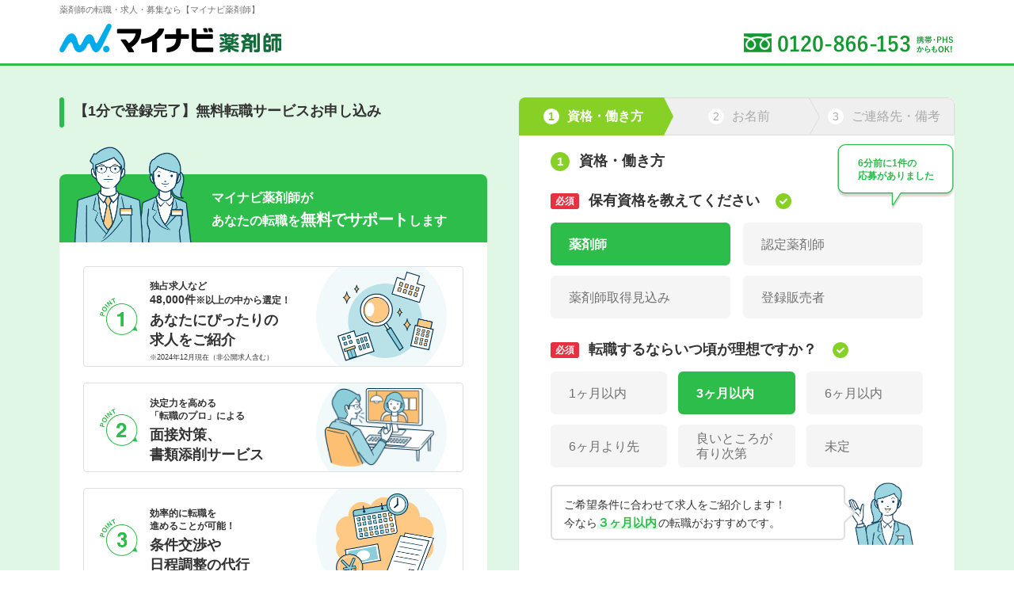

--- FILE ---
content_type: text/html; charset=UTF-8
request_url: https://pharma.mynavi.jp/entry2/index_b.html?recruitno=707018
body_size: 26542
content:

<!DOCTYPE html>
<html lang="ja">
<head>
	<meta charset="UTF-8">
	<meta name="viewport" content="width=1280, user-scalable=yes">
	<title>薬剤師の無料転職支援サービスお申し込み｜薬剤師の転職・求人・募集なら【マイナビ薬剤師】</title>
	<link rel="canonical" href=" https://pharma.mynavi.jp/entry2/">
	<meta name="description" content="薬剤師の無料転職支援サービスお申し込み登録フォーム。今ならご登録でうれしい特典！高年収、土日休み等キャリアアドバイザーがご希望にあわせて募集求人をご紹介。">
	<meta name="author" content="Mynavi Corporation">
	<meta name="format-detection" content="telephone=no">
	<link rel="shortcut icon" href="/common/img/favicon.ico">
	<link type="text/css" rel="stylesheet" href="/entry2/css/styles.css">
	<link rel="stylesheet" href="modal/modal_confirm.css">
	<!-- /* <link type="text/css" rel="stylesheet" href="/entry2/css/contact_index.css?1706490568"> */ -->
	<link type="text/css" rel="stylesheet" href="/entry2/css/contact_entry2_b.css?1764234556">
	    <script type="text/javascript" src="/common/js/set_utm_param.js?1764053411" defer></script>    </head>

<body>
	<!-- uniersal bodytop -->
<!-- Google Tag Manager -->
<noscript><iframe src="//www.googletagmanager.com/ns.html?id=GTM-SWL7N" height="0" width="0" style="display:none;visibility:hidden"></iframe></noscript>
<script>(function(w,d,s,l,i){w[l]=w[l]||[];w[l].push({'gtm.start':
new Date().getTime(),event:'gtm.js'});var f=d.getElementsByTagName(s)[0],
j=d.createElement(s),dl=l!='dataLayer'?'&l='+l:'';j.async=true;j.src=
'//www.googletagmanager.com/gtm.js?id='+i+dl;f.parentNode.insertBefore(j,f);
})(window,document,'script','dataLayer','GTM-SWL7N');</script>
<!-- End Google Tag Manager -->

	<!-- Modal confirm leave page -->
	<div id="browser_back_confirm_modal" class="browser_back_modal" style="display: none;">
		<div class="browser_back_modal_type">
			<div class="close-button-container">
				<button id="close_modal">&times;</button>
			</div>
			<h2 style="font-weight:bold">このページから離れると<br>入力情報が失われます<br>そのまま続けますか？</h2>
			<div class="pad-top-10">
				<button id="continue_input" class="continue_browser_buttun">入力を続ける</button>
			</div>
			<div class="pad-top-7">
				<button id="leave_page" class="cancel_browser_buttun">このページから離れる</button>
			</div>
			<div class="migrate_class">
				<div class="migrate_button_description">今すぐ登録しなくても、あなたの好みや希望からマッチングする求人を診断できます。</div>
				<div class="migrate_button">
					<button id="migrate_page" class="easy_shindan_button">カンタン診断はこちらから</button>
				</div>
			</div>
		</div>
	</div>
	<div class="l-wrapper">

		<header id="header" class="header-contact">
			<div class="inner">
				<div class="box-left">
					<div class="item">
						<span class="slogan">薬剤師の転職・求人・募集なら【マイナビ薬剤師】</span>
						<div class="logo"><img src="/entry2/img/contact/logo-pc.png" alt="マイナビ薬剤師"></div>
					</div>
					<div class="item">
						
					</div>
				</div>
				<div class="box-right">
					<img src="/entry2/img/contact/tel_bnr.png" alt="携帯・PHSからもOK!">
				</div>
			</div>
		</header>

		<section class="sec-contact" id="entry2_index">
			<div class="inner">
				<div class="contact-main">
					<div class="col-left">
						<h1 class="ttl">【1分で登録完了】無料転職サービスお申し込み</h1>
						<div class="txt-desc">
						<!-- ▼問い合わせ求人 -->
												<!-- ▲問い合わせ求人 -->
						<!-- ▼お知らせ文言 -->
						<div class="info-txt">
														<!-- 出力なし -->
													</div>
						<!-- ▲お知らせ文言 -->
						</div>

						<div class="job-block">
							<div class="job-heading">
								<div class="img"><img src="/entry2/img/contact/img-person.png" alt="マイナビ薬剤師があなたの転職を無料でサポートします"></div>
								<div class="content">
									マイナビ薬剤師が<br>
									あなたの転職を<strong>無料でサポート</strong>します
								</div>
							</div>
							<div class="job-content">
								<div class="list-item">
									<div class="item">
										<div class="item__wp">
											<span class="number"><img src="/entry2/img/contact/number-01.png" alt="1"></span>
											<div class="item__info">
												<p class="txt-lead">独占求人など<br><span>48,000件</span>※以上の中から選定！</p>
												<h2 class="item__ttl">あなたにぴったりの<br>求人をご紹介</h2>
												<span class="item__note">※2024年12月現在（非公開求人含む）</span>
											</div>
											<div class="item__img">
												<img src="/entry2/img/contact/item-01.png" alt="面接対策、書類添削サービス" width="122">
											</div>
										</div>
									</div>
									<div class="item">
										<div class="item__wp">
											<span class="number"><img src="/entry2/img/contact/number-02.png" alt="2"></span>
											<div class="item__info">
												<p class="txt-lead">決定力を高める<br>「転職のプロ」による</p>
												<h2 class="item__ttl">面接対策、<br>書類添削サービス</h2>
											</div>
											<div class="item__img">
												<img src="/entry2/img/contact/item-02.png" alt="面接対策、書類添削サービス">
											</div>
										</div>
									</div>
									<div class="item">
										<div class="item__wp">
											<span class="number"><img src="/entry2/img/contact/number-03.png" alt="3"></span>
											<div class="item__info">
												<p class="txt-lead">効率的に転職を<br>進めることが可能！</p>
												<h2 class="item__ttl">条件交渉や<br>日程調整の代行</h2>
											</div>
											<div class="item__img">
												<img src="/entry2/img/contact/item-03.png" alt="条件交渉や日程調整の代行" width="124">
											</div>
										</div>
									</div>
								</div>
							</div>
						</div><!-- /.job-block -->
						<div class="eflink">
							<a href="https://pharma.mynavi.jp/invitation/" target="_blank">友人・知人のご紹介を受けた方はこちら</a>
						</div>
					</div><!-- /.col-left -->

					<div class="col-right">
						<div class="box-notifycation">6分前に1件の<br/>応募がありました</div>						<span class="server-error-message"></span>
						<form id="entry_form" method="post" novalidate="" data-ttr-withdrawal="1">
							<div class="contact-form">
								<div class="tefa-step">
									<dl>
										<dd step="1" class="activeStep"><span class="number">1</span>資格・働き方</dd>
										<dd step="2"><span class="number">2</span>お名前</dd>
										<dd step="3"><span class="number">3</span>ご連絡先・備考</dd>
									</dl>
								</div>
								<div class="contact-form-wrapper">
									<div class="form-slide-box bxslider">
										<!-- ▼１ページ目 -->
										<div id="step1" class="div_step">
											<h2 class="ttl-steps"><span class="number">1</span>資格・働き方</h2>
											<dl class="form-intro mbpc-30 mbsp-30">
												<dt><span class="gray">必須</span>保有資格を教えてください</dt>
												<dd id="qualification_contents">
													<ul class="check-list list-qualification">
														<li class="styleCheckbox checkbox-wrap">
															<input name="qualification0" type="checkbox" value="110" id="qualification01"/>
															<label for="qualification01" class="checkbox" id="pmc-1_1">薬剤師</label>
														</li>
														<li class="styleCheckbox checkbox-wrap">
															<input name="qualification1" type="checkbox" value="540" id="qualification02"/>
															<label for="qualification02" class="checkbox" id="pmc-1_2">認定薬剤師</label>
														</li>
														<li class="styleCheckbox checkbox-wrap">
															<input name="qualification2" type="checkbox" value="170" id="qualification03"/>
															<label for="qualification03" class="checkbox" id="pmc-1_3">薬剤師取得見込み</label>
														</li>
														<li class="styleCheckbox checkbox-wrap">
															<input name="qualification3" type="checkbox" value="560" id="qualification04"/>
															<label for="qualification04" class="checkbox" id="pmc-1_4">登録販売者</label>
														</li>
													</ul>
													<div id="err1" class="errmsg"></div>
												</dd>
											</dl>
											<dl class="form-intro hide" id="graduation_year_phc_div">
												<dt><span class="gray">必須</span>資格取得予定年</dt>
												<dd id="graduation_year_phc_contents">
													<ul class="check-list">
																											<li class="styleCheckbox checkbox-wrap">
															<input type="checkbox" name="graduation_year_phc" value="2026" id="graduation_year_phc_2026" class="radio">
															<label for="graduation_year_phc_2026" class="checkbox">2026年</label>
														</li>
																											<li class="styleCheckbox checkbox-wrap">
															<input type="checkbox" name="graduation_year_phc" value="2027" id="graduation_year_phc_2027" class="radio">
															<label for="graduation_year_phc_2027" class="checkbox">2027年</label>
														</li>
																											<li class="styleCheckbox checkbox-wrap">
															<input type="checkbox" name="graduation_year_phc" value="2028" id="graduation_year_phc_2028" class="radio">
															<label for="graduation_year_phc_2028" class="checkbox">2028年</label>
														</li>
																										</ul>
													<div id="err4" class="errmsg"></div>
												</dd>
											</dl>
											<dl class="form-intro hide" id="work_experience_div">
												<dt><span class="gray">必須</span>登録販売者の実務経験</dt>
												<dd id="work_experience_checkbox">
													<ul class="check-list">
														<li class="styleCheckbox checkbox-wrap">
															<input name="work_experience" type="checkbox" value="1" id="work01" class="radio"/>
															<label for="work01" class="checkbox">未経験</label>
														</li>
														<li class="styleCheckbox checkbox-wrap">
															<input name="work_experience" type="checkbox" value="2" id="work02" class="radio"/>
															<label for="work02" class="checkbox">1年未満</label>
														</li>
														<li class="styleCheckbox checkbox-wrap">
															<input name="work_experience" type="checkbox" value="3" id="work03" class="radio"/>
															<label for="work03" class="checkbox">1年以上～2年未満</label>
														</li>
														<li class="styleCheckbox checkbox-wrap">
															<input name="work_experience" type="checkbox" value="4" id="work04" class="radio"/>
															<label for="work04" class="checkbox">2年以上</label>
														</li>
													</ul>
													<div id="err5" class="errmsg"></div>
												</dd>
											</dl>
											<dl class="form-intro hide" id="company_experience_div">
												<dt><span class="gray">必須</span>経験社数</dt>
												<dd id="company_experience_checkbox">
													<ul class="check-list">
														<li class="styleCheckbox checkbox-wrap">
															<input name="company_experience" type="checkbox" value="1" id="company01" class="radio"/>
															<label for="company01" class="checkbox">1社</label>
														</li>
														<li class="styleCheckbox checkbox-wrap">
															<input name="company_experience" type="checkbox" value="2" id="company02" class="radio"/>
															<label for="company02" class="checkbox">2社</label>
														</li>
														<li class="styleCheckbox checkbox-wrap">
															<input name="company_experience" type="checkbox" value="3" id="company03" class="radio"/>
															<label for="company03" class="checkbox">3社</label>
														</li>
														<li class="styleCheckbox checkbox-wrap">
															<input name="company_experience" type="checkbox" value="4" id="company04" class="radio"/>
															<label for="company04" class="checkbox">4社以上</label>
														</li>
													</ul>
													<div id="err6" class="errmsg"></div>
												</dd>
											</dl>
											<dl class="form-intro mbpc-30 mbsp-30" id="hope_season_contents">
												<dt><span class="gray">必須</span>転職するならいつ頃が理想ですか？</dt>
												<dd>
													<ul class="check-list">
														<li class="styleCheckbox checkbox-wrap">
															<input name="hope_season" type="checkbox" value="170" id="season01" class="radio"/>
															<label for="season01" class="checkbox" id="pmc-2_1">1ヶ月以内</label>
														</li>
														<li class="styleCheckbox checkbox-wrap">
															<input name="hope_season" type="checkbox" value="180" id="season02" class="radio"/>
															<label for="season02" class="checkbox" id="pmc-2_2">3ヶ月以内</label>
														</li>
														<li class="styleCheckbox checkbox-wrap">
															<input name="hope_season" type="checkbox" value="190" id="season03" class="radio"/>
															<label for="season03" class="checkbox" id="pmc-2_3">6ヶ月以内</label>
														</li>
														<li class="styleCheckbox checkbox-wrap">
															<input name="hope_season" type="checkbox" value="200" id="season04" class="radio"/>
															<label for="season04" class="checkbox" id="pmc-2_4">6ヶ月より先</label>
														</li>
														<li class="styleCheckbox checkbox-wrap">
															<input name="hope_season" type="checkbox" value="140" id="season05" class="radio"/>
															<label for="season05" class="checkbox" id="pmc-2_5">良いところが<br>有り次第</label>
														</li>
														<li class="styleCheckbox checkbox-wrap">
															<input name="hope_season" type="checkbox" value="210" id="season06" class="radio"/>
															<label for="season06" class="checkbox" id="pmc-2_6">未定</label>
														</li>
													</ul>
													<div id="err2" class="errmsg"></div>
												</dd>
											</dl>
																						<dl class="form-intro mbpc-30 mbsp-30 way_working" id="way_working_contents">
												<dt><span class="gray">必須</span>ご希望の働き方を教えてください</dt>
												<dd>
													<ul class="check-list">
														<li class="styleCheckbox checkbox-wrap is-register">
															<input name="employment0" type="checkbox" value="11" id="way_working01"/>
															<label for="way_working01" class="checkbox" id="pmc-3_1">正社員</label>
														</li>
														<li></li>
														<li class="styleCheckbox checkbox-wrap toggle">
															<input name="employment2" type="checkbox" value="12" id="way_working03"/>
															<label for="way_working03" class="checkbox" id="pmc-3_2">パート(週3日以下)</label>
														</li>
														<li class="styleCheckbox checkbox-wrap toggle">
															<input name="employment3" type="checkbox" value="13" id="way_working04"/>
															<label for="way_working04" class="checkbox" id="pmc-3_3">パート(週4～5日)</label>
														</li>
													</ul>
													<div id="err3" class="errmsg"></div>
												</dd>
											</dl>

											<p class="form-note">※キャリアアドバイザーとの面談の際に参考にさせていただきます。応募先企業に直接伝わることはありませんのでご安心ください。</p>
										</div>	
										<!-- ▲１ページ目 -->
										<!-- ▼２ページ目 -->
										<div id="step2" class="div_step">
											<div class="flex">
												<h2 class="ttl-steps"><span class="number">2</span>お名前と生まれた年を教えてください</h2>
											</div>
											<dl class="form-intro form-box-size mbpc-30 mbsp-30">
												<dt><span class="gray">必須</span>お名前</dt>
												<dd>
													<input type="text" name="sei" id="sei" class="tefa-main_textarea" value="" style="ime-mode:active;" placeholder="毎日　舞衣子"/>
													<div id="err7" class="errmsg"></div>
												</dd>
											</dl>
											<dl class="form-intro form-box-size mbpc-30 mbsp-30">
												<dt><span class="gray">必須</span>フリガナ</dt>
												<dd>
													<input type="text" name="seikana" id="seikana" class="tefa-main_textarea" value="" style="ime-mode:active" placeholder="マイニチ　マイコ"/>
													<div id="err8" class="errmsg"></div>
												</dd>
											</dl>
											<dl class="form-intro form-box-size birthday mbpc-30 mbsp-30">
												<dt><span class="gray">必須</span>生まれた年</dt>
												<dd>
													<div class="add1">
														<!-- 「生まれた年」初期値 -->
                            <input type="hidden" name="birthday_nen_default">
														<div class="select-wrap">
															<select name="birthday_nen" id="birthday_nen">
                                <option value="">選択してください</option>
																<option value="2008">2008</option><option value="2007">2007</option><option value="2006">2006</option><option value="2005">2005</option><option value="2004">2004</option><option value="2003">2003</option><option value="2002">2002</option><option value="2001">2001</option><option value="2000">2000</option><option value="1999">1999</option><option value="1998">1998</option><option value="1997">1997</option><option value="1996">1996</option><option value="1995">1995</option><option value="1994">1994</option><option value="1993">1993</option><option value="1992">1992</option><option value="1991">1991</option><option value="1990">1990</option><option value="1989">1989</option><option value="1988">1988</option><option value="1987">1987</option><option value="1986">1986</option><option value="1985">1985</option><option value="1984">1984</option><option value="1983">1983</option><option value="1982">1982</option><option value="1981">1981</option><option value="1980">1980</option><option value="1979">1979</option><option value="1978">1978</option><option value="1977">1977</option><option value="1976">1976</option><option value="1975">1975</option><option value="1974">1974</option><option value="1973">1973</option><option value="1972">1972</option><option value="1971">1971</option><option value="1970">1970</option><option value="1969">1969</option><option value="1968">1968</option><option value="1967">1967</option><option value="1966">1966</option><option value="1965">1965</option><option value="1964">1964</option><option value="1963">1963</option><option value="1962">1962</option><option value="1961">1961</option><option value="1960">1960</option><option value="1959">1959</option><option value="1958">1958</option><option value="1957">1957</option><option value="1956">1956</option><option value="1955">1955</option><option value="1954">1954</option><option value="1953">1953</option><option value="1952">1952</option><option value="1951">1951</option><option value="1950">1950</option><option value="1949">1949</option><option value="1948">1948</option><option value="1947">1947</option><option value="1946">1946</option>															</select>
														</div>
														<div id="err9" class="errmsg"></div>
													</div>
												</dd>
											</dl>
										</div>
										<!-- ▲２ページ目 -->
										<!-- ▼３ページ目 -->
										<div id="step3" class="div_step h-adr">
											<span class="p-country-name" style="display:none;">Japan</span>
											<input type="hidden" class="p-locality" name="locality" id="locality"/>
											<input type="hidden" class="p-locality p-street-address" name="address" id="address"/>
											<div class="flex">
												<h2 class="ttl-steps"><span class="number">3</span>ご連絡先を教えてください</h2>
											</div>
											<dl class="form-intro form-box-size mbpc-30 mbsp-30">
												<dt><span class="outline">任意</span>お住まいの郵便番号</dt>
												<dd class="zipcd">
															<input type="tel" class="p-postal-code tefa-main_textarea" name="post" id="post" value="" maxlength="7" style="padding-left: 35px;" placeholder="1600022">
															<p class="add-info">ハイフンなし 半角数字7ケタで入力</p>
												</dd>
											</dl>
											<dl class="form-intro form-box-size mbpc-30 mbsp-30 show-check">
												<dt><span class="gray">必須</span>都道府県</dt>
												<dd>
															<!-- 「都道府県」初期値 = 東京都-->
															<input type="hidden" name="pref_default" value="13">
															<div class="select-wrap">
																<select name="pref" id="pref" class="p-region-id">
																	<option value="1">北海道</option>
																	<option value="2">青森県</option>
																	<option value="3">岩手県</option>
																	<option value="4">宮城県</option>
																	<option value="5">秋田県</option>
																	<option value="6">山形県</option>
																	<option value="7">福島県</option>
																	<option value="8">茨城県</option>
																	<option value="9">栃木県</option>
																	<option value="10">群馬県</option>
																	<option value="11">埼玉県</option>
																	<option value="12">千葉県</option>
																	<option value="13" selected>東京都</option>
																	<option value="14">神奈川県</option>
																	<option value="15">新潟県</option>
																	<option value="16">富山県</option>
																	<option value="17">石川県</option>
																	<option value="18">福井県</option>
																	<option value="19">山梨県</option>
																	<option value="20">長野県</option>
																	<option value="21">岐阜県</option>
																	<option value="22">静岡県</option>
																	<option value="23">愛知県</option>
																	<option value="24">三重県</option>
																	<option value="25">滋賀県</option>
																	<option value="26">京都府</option>
																	<option value="27">大阪府</option>
																	<option value="28">兵庫県</option>
																	<option value="29">奈良県</option>
																	<option value="30">和歌山県</option>
																	<option value="31">鳥取県</option>
																	<option value="32">島根県</option>
																	<option value="33">岡山県</option>
																	<option value="34">広島県</option>
																	<option value="35">山口県</option>
																	<option value="36">徳島県</option>
																	<option value="37">香川県</option>
																	<option value="38">愛媛県</option>
																	<option value="39">高知県</option>
																	<option value="40">福岡県</option>
																	<option value="41">佐賀県</option>
																	<option value="42">長崎県</option>
																	<option value="43">熊本県</option>
																	<option value="44">大分県</option>
																	<option value="45">宮崎県</option>
																	<option value="46">鹿児島県</option>
																	<option value="47">沖縄県</option>
																	<option value="49">海外</option>
																</select>
															</div>
															<div id="err10" class="errmsg"></div>
												</dd>
											</dl>
											<dl class="form-intro form-box-size mbpc-30 mbsp-30">
												<dt><span class="gray">必須</span>市区町村</dt>
												<dd>
															<div class="select-wrap">
																<select name="locality-select" id="locality-select">
																</select>
															</div>
															<div id="err11" class="errmsg"></div>
												</dd>
											</dl>
											<dl class="form-intro form-box-size mbpc-30 mbsp-30">
												<dt><span class="gray">必須</span>電話番号</dt>
												<dd>
													<input type="tel" class="tefa-main_textarea" name="tel1" id="tel1" value="" maxlength="11" style="ime-mode:inactive" placeholder="09012345678"/>
													<div id="err12" class="errmsg"></div>
												</dd>
											</dl>
											<dl class="form-intro form-box-size mbpc-30 mbsp-30">
												<dt><span class="gray">必須</span>メールアドレス</dt>
												<dd>
													<input type="email" class="tefa-main_textarea" name="mail" id="email" value="" style="ime-mode:inactive" placeholder="ooooo@oooo.ooo.jp"/>
													<div id="err13" class="errmsg"></div>
												</dd>
											</dl>
											<dl class="form-intro form-box-size mbpc-30 mbsp-30">
												<dt><span class="outline">任意</span>ご希望の条件など</dt>
												<dd>
													<textarea class="tefa-main_note" name="cmt" id="note" value="" style="ime-mode:inactive" placeholder="調剤薬局を希望します"></textarea>
													<div id="err14" class="errmsg"></div>
												</dd>
											</dl>
											
		<dl class="form-intro form-box-size mbpc-30 mbsp-30">
			<dt><span class="outline">任意</span>企業からのオファーメッセージの受信</dt>
			<dd style="display: flex; align-items: center; margin-left:0px; font-size:14px;">
				<input type="checkbox" id="chk_offer_message" name="chk_offer_message" value="1" style="height:15px;width:15px;">
				<label for="chk_offer_message" style="margin-left:7px;line-height:20px;color:#333;font-weight:bold;">希望する</label>
			</dd>
		</dl>

		<ul class="box-link-contact rulu-link-margin" style="padding-left: 14px;padding-bottom: 5px;justify-content:left;">
            <li><a href="/medical_result/kiyaku.html" target="_blank">利用規約</a></li>
            <li><a href="/privacy/" target="_blank">個人情報の取り扱い</a></li>
            <li><a href="https://mynavi-agent.jp/m/offer/" target="_blank">オファーサービスとは</a></li>
		</ul>
		<ul class="box-link-contact rulu-link-margin" style="padding-left: 14px;justify-content:left;">
		    <li><a href="https://mynavi-agent.jp/privacy/m/kiyaku_offer.html" target="_blank">オファーサービス利用規約</a></li>
		</ul>
    										</div>
										<!-- ▲３ページ目 -->
									</div>
									<div class="contact-form-control">
										<span id="" class="btn tefa_btn_back" style="display:none">戻る</span>
										<span id="pc_next_btn1" class="btn first tefa_btn_next">次へ</span>
										<div class="complete-btn">
											<span class="btn tefa_btn_entry" id="pc_cv_btn3" style="display:none">
												利用規約に同意して無料登録する
											</span>
										</div>
										<input type="hidden" name="token" value="YT9HJIYrkZFeVzlZaSqKkE9WoiVD3UuGlWsHJGNWo3Be3vSou5b5v+E/BJa5yXWk"/>
										<input type="hidden" name="edit_flg" value="1">
										<input type="hidden" name="recruitno" value="707018">
									</div>
									<div class="box-privacy">
										<strong>職業安定法に基づき、厚生労働大臣の許可を得て求人のご提案を行っております。</strong>
										厚生労働大臣許可番号　紹介13 - ユ - 080554
									</div>
								</div>
							</div>
						</form>
					</div>
				</div><!-- /.contact-main -->
			</div>
		</section><!-- /.sec-contact -->
		
		<p class="copy-right-contact">Copyright &copy; Mynavi Corporation</p>
		<div class="l-overlay"></div>
		<template id="pre-options-template"><select data-pre-options="0"><option value="">市区町村</option></select><select data-pre-options="1"><option value="">市区町村</option><option value="札幌市">札幌市</option><option value="札幌市中央区">札幌市中央区</option><option value="札幌市北区">札幌市北区</option><option value="札幌市東区">札幌市東区</option><option value="札幌市白石区">札幌市白石区</option><option value="札幌市豊平区">札幌市豊平区</option><option value="札幌市南区">札幌市南区</option><option value="札幌市西区">札幌市西区</option><option value="札幌市厚別区">札幌市厚別区</option><option value="札幌市手稲区">札幌市手稲区</option><option value="札幌市清田区">札幌市清田区</option><option value="函館市">函館市</option><option value="小樽市">小樽市</option><option value="旭川市">旭川市</option><option value="室蘭市">室蘭市</option><option value="釧路市">釧路市</option><option value="帯広市">帯広市</option><option value="北見市">北見市</option><option value="夕張市">夕張市</option><option value="岩見沢市">岩見沢市</option><option value="網走市">網走市</option><option value="留萌市">留萌市</option><option value="苫小牧市">苫小牧市</option><option value="稚内市">稚内市</option><option value="美唄市">美唄市</option><option value="芦別市">芦別市</option><option value="江別市">江別市</option><option value="赤平市">赤平市</option><option value="紋別市">紋別市</option><option value="士別市">士別市</option><option value="名寄市">名寄市</option><option value="三笠市">三笠市</option><option value="根室市">根室市</option><option value="千歳市">千歳市</option><option value="滝川市">滝川市</option><option value="砂川市">砂川市</option><option value="歌志内市">歌志内市</option><option value="深川市">深川市</option><option value="富良野市">富良野市</option><option value="登別市">登別市</option><option value="恵庭市">恵庭市</option><option value="伊達市">伊達市</option><option value="北広島市">北広島市</option><option value="石狩市">石狩市</option><option value="北斗市">北斗市</option><option value="石狩郡当別町">石狩郡当別町</option><option value="石狩郡新篠津村">石狩郡新篠津村</option><option value="松前郡松前町">松前郡松前町</option><option value="松前郡福島町">松前郡福島町</option><option value="上磯郡知内町">上磯郡知内町</option><option value="上磯郡木古内町">上磯郡木古内町</option><option value="亀田郡七飯町">亀田郡七飯町</option><option value="茅部郡鹿部町">茅部郡鹿部町</option><option value="茅部郡森町">茅部郡森町</option><option value="二海郡八雲町">二海郡八雲町</option><option value="山越郡長万部町">山越郡長万部町</option><option value="檜山郡江差町">檜山郡江差町</option><option value="檜山郡上ノ国町">檜山郡上ノ国町</option><option value="檜山郡厚沢部町">檜山郡厚沢部町</option><option value="爾志郡乙部町">爾志郡乙部町</option><option value="奥尻郡奥尻町">奥尻郡奥尻町</option><option value="瀬棚郡今金町">瀬棚郡今金町</option><option value="久遠郡せたな町">久遠郡せたな町</option><option value="島牧郡島牧村">島牧郡島牧村</option><option value="寿都郡寿都町">寿都郡寿都町</option><option value="寿都郡黒松内町">寿都郡黒松内町</option><option value="磯谷郡蘭越町">磯谷郡蘭越町</option><option value="虻田郡ニセコ町">虻田郡ニセコ町</option><option value="虻田郡真狩村">虻田郡真狩村</option><option value="虻田郡留寿都村">虻田郡留寿都村</option><option value="虻田郡喜茂別町">虻田郡喜茂別町</option><option value="虻田郡京極町">虻田郡京極町</option><option value="虻田郡倶知安町">虻田郡倶知安町</option><option value="岩内郡共和町">岩内郡共和町</option><option value="岩内郡岩内町">岩内郡岩内町</option><option value="古宇郡泊村">古宇郡泊村</option><option value="古宇郡神恵内村">古宇郡神恵内村</option><option value="積丹郡積丹町">積丹郡積丹町</option><option value="古平郡古平町">古平郡古平町</option><option value="余市郡仁木町">余市郡仁木町</option><option value="余市郡余市町">余市郡余市町</option><option value="余市郡赤井川村">余市郡赤井川村</option><option value="空知郡南幌町">空知郡南幌町</option><option value="空知郡奈井江町">空知郡奈井江町</option><option value="空知郡上砂川町">空知郡上砂川町</option><option value="夕張郡由仁町">夕張郡由仁町</option><option value="夕張郡長沼町">夕張郡長沼町</option><option value="夕張郡栗山町">夕張郡栗山町</option><option value="樺戸郡月形町">樺戸郡月形町</option><option value="樺戸郡浦臼町">樺戸郡浦臼町</option><option value="樺戸郡新十津川町">樺戸郡新十津川町</option><option value="雨竜郡妹背牛町">雨竜郡妹背牛町</option><option value="雨竜郡秩父別町">雨竜郡秩父別町</option><option value="雨竜郡雨竜町">雨竜郡雨竜町</option><option value="雨竜郡北竜町">雨竜郡北竜町</option><option value="雨竜郡沼田町">雨竜郡沼田町</option><option value="上川郡鷹栖町">上川郡鷹栖町</option><option value="上川郡東神楽町">上川郡東神楽町</option><option value="上川郡当麻町">上川郡当麻町</option><option value="上川郡比布町">上川郡比布町</option><option value="上川郡愛別町">上川郡愛別町</option><option value="上川郡上川町">上川郡上川町</option><option value="上川郡東川町">上川郡東川町</option><option value="上川郡美瑛町">上川郡美瑛町</option><option value="空知郡上富良野町">空知郡上富良野町</option><option value="空知郡中富良野町">空知郡中富良野町</option><option value="空知郡南富良野町">空知郡南富良野町</option><option value="勇払郡占冠村">勇払郡占冠村</option><option value="上川郡和寒町">上川郡和寒町</option><option value="上川郡剣淵町">上川郡剣淵町</option><option value="上川郡下川町">上川郡下川町</option><option value="中川郡美深町">中川郡美深町</option><option value="中川郡音威子府村">中川郡音威子府村</option><option value="中川郡中川町">中川郡中川町</option><option value="雨竜郡幌加内町">雨竜郡幌加内町</option><option value="増毛郡増毛町">増毛郡増毛町</option><option value="留萌郡小平町">留萌郡小平町</option><option value="苫前郡苫前町">苫前郡苫前町</option><option value="苫前郡羽幌町">苫前郡羽幌町</option><option value="苫前郡初山別村">苫前郡初山別村</option><option value="天塩郡遠別町">天塩郡遠別町</option><option value="天塩郡天塩町">天塩郡天塩町</option><option value="宗谷郡猿払村">宗谷郡猿払村</option><option value="枝幸郡浜頓別町">枝幸郡浜頓別町</option><option value="枝幸郡中頓別町">枝幸郡中頓別町</option><option value="枝幸郡枝幸町">枝幸郡枝幸町</option><option value="天塩郡豊富町">天塩郡豊富町</option><option value="礼文郡礼文町">礼文郡礼文町</option><option value="利尻郡利尻町">利尻郡利尻町</option><option value="利尻郡利尻富士町">利尻郡利尻富士町</option><option value="天塩郡幌延町">天塩郡幌延町</option><option value="網走郡美幌町">網走郡美幌町</option><option value="網走郡津別町">網走郡津別町</option><option value="斜里郡斜里町">斜里郡斜里町</option><option value="斜里郡清里町">斜里郡清里町</option><option value="斜里郡小清水町">斜里郡小清水町</option><option value="常呂郡訓子府町">常呂郡訓子府町</option><option value="常呂郡置戸町">常呂郡置戸町</option><option value="常呂郡佐呂間町">常呂郡佐呂間町</option><option value="紋別郡遠軽町">紋別郡遠軽町</option><option value="紋別郡湧別町">紋別郡湧別町</option><option value="紋別郡滝上町">紋別郡滝上町</option><option value="紋別郡興部町">紋別郡興部町</option><option value="紋別郡西興部村">紋別郡西興部村</option><option value="紋別郡雄武町">紋別郡雄武町</option><option value="網走郡大空町">網走郡大空町</option><option value="虻田郡豊浦町">虻田郡豊浦町</option><option value="有珠郡壮瞥町">有珠郡壮瞥町</option><option value="白老郡白老町">白老郡白老町</option><option value="勇払郡厚真町">勇払郡厚真町</option><option value="虻田郡洞爺湖町">虻田郡洞爺湖町</option><option value="勇払郡安平町">勇払郡安平町</option><option value="勇払郡むかわ町">勇払郡むかわ町</option><option value="沙流郡日高町">沙流郡日高町</option><option value="沙流郡平取町">沙流郡平取町</option><option value="新冠郡新冠町">新冠郡新冠町</option><option value="浦河郡浦河町">浦河郡浦河町</option><option value="様似郡様似町">様似郡様似町</option><option value="幌泉郡えりも町">幌泉郡えりも町</option><option value="日高郡新ひだか町">日高郡新ひだか町</option><option value="河東郡音更町">河東郡音更町</option><option value="河東郡士幌町">河東郡士幌町</option><option value="河東郡上士幌町">河東郡上士幌町</option><option value="河東郡鹿追町">河東郡鹿追町</option><option value="上川郡新得町">上川郡新得町</option><option value="上川郡清水町">上川郡清水町</option><option value="河西郡芽室町">河西郡芽室町</option><option value="河西郡中札内村">河西郡中札内村</option><option value="河西郡更別村">河西郡更別村</option><option value="広尾郡大樹町">広尾郡大樹町</option><option value="広尾郡広尾町">広尾郡広尾町</option><option value="中川郡幕別町">中川郡幕別町</option><option value="中川郡池田町">中川郡池田町</option><option value="中川郡豊頃町">中川郡豊頃町</option><option value="中川郡本別町">中川郡本別町</option><option value="足寄郡足寄町">足寄郡足寄町</option><option value="足寄郡陸別町">足寄郡陸別町</option><option value="十勝郡浦幌町">十勝郡浦幌町</option><option value="釧路郡釧路町">釧路郡釧路町</option><option value="厚岸郡厚岸町">厚岸郡厚岸町</option><option value="厚岸郡浜中町">厚岸郡浜中町</option><option value="川上郡標茶町">川上郡標茶町</option><option value="川上郡弟子屈町">川上郡弟子屈町</option><option value="阿寒郡鶴居村">阿寒郡鶴居村</option><option value="白糠郡白糠町">白糠郡白糠町</option><option value="野付郡別海町">野付郡別海町</option><option value="標津郡中標津町">標津郡中標津町</option><option value="標津郡標津町">標津郡標津町</option><option value="目梨郡羅臼町">目梨郡羅臼町</option></select><select data-pre-options="2"><option value="">市区町村</option><option value="青森市">青森市</option><option value="弘前市">弘前市</option><option value="八戸市">八戸市</option><option value="黒石市">黒石市</option><option value="五所川原市">五所川原市</option><option value="十和田市">十和田市</option><option value="三沢市">三沢市</option><option value="むつ市">むつ市</option><option value="つがる市">つがる市</option><option value="平川市">平川市</option><option value="東津軽郡平内町">東津軽郡平内町</option><option value="東津軽郡今別町">東津軽郡今別町</option><option value="東津軽郡蓬田村">東津軽郡蓬田村</option><option value="東津軽郡外ヶ浜町">東津軽郡外ヶ浜町</option><option value="西津軽郡鰺ヶ沢町">西津軽郡鰺ヶ沢町</option><option value="西津軽郡深浦町">西津軽郡深浦町</option><option value="中津軽郡西目屋村">中津軽郡西目屋村</option><option value="南津軽郡藤崎町">南津軽郡藤崎町</option><option value="南津軽郡大鰐町">南津軽郡大鰐町</option><option value="南津軽郡田舎館村">南津軽郡田舎館村</option><option value="北津軽郡板柳町">北津軽郡板柳町</option><option value="北津軽郡鶴田町">北津軽郡鶴田町</option><option value="北津軽郡中泊町">北津軽郡中泊町</option><option value="上北郡野辺地町">上北郡野辺地町</option><option value="上北郡七戸町">上北郡七戸町</option><option value="上北郡六戸町">上北郡六戸町</option><option value="上北郡横浜町">上北郡横浜町</option><option value="上北郡東北町">上北郡東北町</option><option value="上北郡六ヶ所村">上北郡六ヶ所村</option><option value="上北郡おいらせ町">上北郡おいらせ町</option><option value="下北郡大間町">下北郡大間町</option><option value="下北郡東通村">下北郡東通村</option><option value="下北郡風間浦村">下北郡風間浦村</option><option value="下北郡佐井村">下北郡佐井村</option><option value="三戸郡三戸町">三戸郡三戸町</option><option value="三戸郡五戸町">三戸郡五戸町</option><option value="三戸郡田子町">三戸郡田子町</option><option value="三戸郡南部町">三戸郡南部町</option><option value="三戸郡階上町">三戸郡階上町</option><option value="三戸郡新郷村">三戸郡新郷村</option></select><select data-pre-options="3"><option value="">市区町村</option><option value="盛岡市">盛岡市</option><option value="宮古市">宮古市</option><option value="大船渡市">大船渡市</option><option value="花巻市">花巻市</option><option value="北上市">北上市</option><option value="久慈市">久慈市</option><option value="遠野市">遠野市</option><option value="一関市">一関市</option><option value="陸前高田市">陸前高田市</option><option value="釜石市">釜石市</option><option value="二戸市">二戸市</option><option value="八幡平市">八幡平市</option><option value="奥州市">奥州市</option><option value="岩手郡雫石町">岩手郡雫石町</option><option value="岩手郡葛巻町">岩手郡葛巻町</option><option value="岩手郡岩手町">岩手郡岩手町</option><option value="紫波郡紫波町">紫波郡紫波町</option><option value="紫波郡矢巾町">紫波郡矢巾町</option><option value="和賀郡西和賀町">和賀郡西和賀町</option><option value="胆沢郡金ケ崎町">胆沢郡金ケ崎町</option><option value="西磐井郡平泉町">西磐井郡平泉町</option><option value="気仙郡住田町">気仙郡住田町</option><option value="上閉伊郡大槌町">上閉伊郡大槌町</option><option value="下閉伊郡山田町">下閉伊郡山田町</option><option value="下閉伊郡岩泉町">下閉伊郡岩泉町</option><option value="下閉伊郡田野畑村">下閉伊郡田野畑村</option><option value="下閉伊郡普代村">下閉伊郡普代村</option><option value="九戸郡軽米町">九戸郡軽米町</option><option value="九戸郡野田村">九戸郡野田村</option><option value="九戸郡九戸村">九戸郡九戸村</option><option value="九戸郡洋野町">九戸郡洋野町</option><option value="二戸郡一戸町">二戸郡一戸町</option><option value="滝沢市">滝沢市</option></select><select data-pre-options="4"><option value="">市区町村</option><option value="仙台市">仙台市</option><option value="仙台市青葉区">仙台市青葉区</option><option value="仙台市宮城野区">仙台市宮城野区</option><option value="仙台市若林区">仙台市若林区</option><option value="仙台市太白区">仙台市太白区</option><option value="仙台市泉区">仙台市泉区</option><option value="石巻市">石巻市</option><option value="塩竈市">塩竈市</option><option value="気仙沼市">気仙沼市</option><option value="白石市">白石市</option><option value="名取市">名取市</option><option value="角田市">角田市</option><option value="多賀城市">多賀城市</option><option value="岩沼市">岩沼市</option><option value="登米市">登米市</option><option value="栗原市">栗原市</option><option value="東松島市">東松島市</option><option value="大崎市">大崎市</option><option value="刈田郡蔵王町">刈田郡蔵王町</option><option value="柴田郡大河原町">柴田郡大河原町</option><option value="柴田郡村田町">柴田郡村田町</option><option value="柴田郡柴田町">柴田郡柴田町</option><option value="柴田郡川崎町">柴田郡川崎町</option><option value="伊具郡丸森町">伊具郡丸森町</option><option value="亘理郡亘理町">亘理郡亘理町</option><option value="亘理郡山元町">亘理郡山元町</option><option value="宮城郡松島町">宮城郡松島町</option><option value="宮城郡七ヶ浜町">宮城郡七ヶ浜町</option><option value="宮城郡利府町">宮城郡利府町</option><option value="黒川郡大和町">黒川郡大和町</option><option value="黒川郡大郷町">黒川郡大郷町</option><option value="黒川郡大衡村">黒川郡大衡村</option><option value="加美郡色麻町">加美郡色麻町</option><option value="加美郡加美町">加美郡加美町</option><option value="遠田郡涌谷町">遠田郡涌谷町</option><option value="遠田郡美里町">遠田郡美里町</option><option value="牡鹿郡女川町">牡鹿郡女川町</option><option value="本吉郡南三陸町">本吉郡南三陸町</option><option value="富谷市">富谷市</option><option value="刈田郡七ヶ宿町">刈田郡七ヶ宿町</option></select><select data-pre-options="5"><option value="">市区町村</option><option value="秋田市">秋田市</option><option value="能代市">能代市</option><option value="横手市">横手市</option><option value="大館市">大館市</option><option value="男鹿市">男鹿市</option><option value="湯沢市">湯沢市</option><option value="鹿角市">鹿角市</option><option value="由利本荘市">由利本荘市</option><option value="潟上市">潟上市</option><option value="大仙市">大仙市</option><option value="北秋田市">北秋田市</option><option value="にかほ市">にかほ市</option><option value="仙北市">仙北市</option><option value="鹿角郡小坂町">鹿角郡小坂町</option><option value="北秋田郡上小阿仁村">北秋田郡上小阿仁村</option><option value="山本郡藤里町">山本郡藤里町</option><option value="山本郡三種町">山本郡三種町</option><option value="山本郡八峰町">山本郡八峰町</option><option value="南秋田郡五城目町">南秋田郡五城目町</option><option value="南秋田郡八郎潟町">南秋田郡八郎潟町</option><option value="南秋田郡井川町">南秋田郡井川町</option><option value="南秋田郡大潟村">南秋田郡大潟村</option><option value="仙北郡美郷町">仙北郡美郷町</option><option value="雄勝郡羽後町">雄勝郡羽後町</option><option value="雄勝郡東成瀬村">雄勝郡東成瀬村</option></select><select data-pre-options="6"><option value="">市区町村</option><option value="山形市">山形市</option><option value="米沢市">米沢市</option><option value="鶴岡市">鶴岡市</option><option value="酒田市">酒田市</option><option value="新庄市">新庄市</option><option value="寒河江市">寒河江市</option><option value="上山市">上山市</option><option value="村山市">村山市</option><option value="長井市">長井市</option><option value="天童市">天童市</option><option value="東根市">東根市</option><option value="尾花沢市">尾花沢市</option><option value="南陽市">南陽市</option><option value="東村山郡山辺町">東村山郡山辺町</option><option value="東村山郡中山町">東村山郡中山町</option><option value="西村山郡河北町">西村山郡河北町</option><option value="西村山郡西川町">西村山郡西川町</option><option value="西村山郡朝日町">西村山郡朝日町</option><option value="西村山郡大江町">西村山郡大江町</option><option value="北村山郡大石田町">北村山郡大石田町</option><option value="最上郡金山町">最上郡金山町</option><option value="最上郡最上町">最上郡最上町</option><option value="最上郡舟形町">最上郡舟形町</option><option value="最上郡真室川町">最上郡真室川町</option><option value="最上郡大蔵村">最上郡大蔵村</option><option value="最上郡鮭川村">最上郡鮭川村</option><option value="最上郡戸沢村">最上郡戸沢村</option><option value="東置賜郡高畠町">東置賜郡高畠町</option><option value="東置賜郡川西町">東置賜郡川西町</option><option value="西置賜郡小国町">西置賜郡小国町</option><option value="西置賜郡白鷹町">西置賜郡白鷹町</option><option value="西置賜郡飯豊町">西置賜郡飯豊町</option><option value="東田川郡三川町">東田川郡三川町</option><option value="東田川郡庄内町">東田川郡庄内町</option><option value="飽海郡遊佐町">飽海郡遊佐町</option></select><select data-pre-options="7"><option value="">市区町村</option><option value="福島市">福島市</option><option value="会津若松市">会津若松市</option><option value="郡山市">郡山市</option><option value="いわき市">いわき市</option><option value="白河市">白河市</option><option value="須賀川市">須賀川市</option><option value="喜多方市">喜多方市</option><option value="相馬市">相馬市</option><option value="二本松市">二本松市</option><option value="田村市">田村市</option><option value="南相馬市">南相馬市</option><option value="伊達市">伊達市</option><option value="本宮市">本宮市</option><option value="伊達郡桑折町">伊達郡桑折町</option><option value="伊達郡国見町">伊達郡国見町</option><option value="伊達郡川俣町">伊達郡川俣町</option><option value="安達郡大玉村">安達郡大玉村</option><option value="岩瀬郡鏡石町">岩瀬郡鏡石町</option><option value="岩瀬郡天栄村">岩瀬郡天栄村</option><option value="南会津郡下郷町">南会津郡下郷町</option><option value="南会津郡檜枝岐村">南会津郡檜枝岐村</option><option value="南会津郡只見町">南会津郡只見町</option><option value="南会津郡南会津町">南会津郡南会津町</option><option value="耶麻郡北塩原村">耶麻郡北塩原村</option><option value="耶麻郡西会津町">耶麻郡西会津町</option><option value="耶麻郡磐梯町">耶麻郡磐梯町</option><option value="耶麻郡猪苗代町">耶麻郡猪苗代町</option><option value="河沼郡会津坂下町">河沼郡会津坂下町</option><option value="河沼郡湯川村">河沼郡湯川村</option><option value="河沼郡柳津町">河沼郡柳津町</option><option value="大沼郡三島町">大沼郡三島町</option><option value="大沼郡金山町">大沼郡金山町</option><option value="大沼郡昭和村">大沼郡昭和村</option><option value="大沼郡会津美里町">大沼郡会津美里町</option><option value="西白河郡西郷村">西白河郡西郷村</option><option value="西白河郡泉崎村">西白河郡泉崎村</option><option value="西白河郡中島村">西白河郡中島村</option><option value="西白河郡矢吹町">西白河郡矢吹町</option><option value="東白川郡棚倉町">東白川郡棚倉町</option><option value="東白川郡矢祭町">東白川郡矢祭町</option><option value="東白川郡塙町">東白川郡塙町</option><option value="東白川郡鮫川村">東白川郡鮫川村</option><option value="石川郡石川町">石川郡石川町</option><option value="石川郡玉川村">石川郡玉川村</option><option value="石川郡平田村">石川郡平田村</option><option value="石川郡浅川町">石川郡浅川町</option><option value="石川郡古殿町">石川郡古殿町</option><option value="田村郡三春町">田村郡三春町</option><option value="田村郡小野町">田村郡小野町</option><option value="双葉郡広野町">双葉郡広野町</option><option value="双葉郡楢葉町">双葉郡楢葉町</option><option value="双葉郡富岡町">双葉郡富岡町</option><option value="双葉郡川内村">双葉郡川内村</option><option value="双葉郡大熊町">双葉郡大熊町</option><option value="双葉郡双葉町">双葉郡双葉町</option><option value="双葉郡浪江町">双葉郡浪江町</option><option value="双葉郡葛尾村">双葉郡葛尾村</option><option value="相馬郡新地町">相馬郡新地町</option><option value="相馬郡飯舘村">相馬郡飯舘村</option></select><select data-pre-options="8"><option value="">市区町村</option><option value="水戸市">水戸市</option><option value="日立市">日立市</option><option value="土浦市">土浦市</option><option value="古河市">古河市</option><option value="石岡市">石岡市</option><option value="結城市">結城市</option><option value="龍ケ崎市">龍ケ崎市</option><option value="下妻市">下妻市</option><option value="常総市">常総市</option><option value="常陸太田市">常陸太田市</option><option value="高萩市">高萩市</option><option value="北茨城市">北茨城市</option><option value="笠間市">笠間市</option><option value="取手市">取手市</option><option value="牛久市">牛久市</option><option value="つくば市">つくば市</option><option value="ひたちなか市">ひたちなか市</option><option value="鹿嶋市">鹿嶋市</option><option value="潮来市">潮来市</option><option value="守谷市">守谷市</option><option value="常陸大宮市">常陸大宮市</option><option value="那珂市">那珂市</option><option value="筑西市">筑西市</option><option value="坂東市">坂東市</option><option value="稲敷市">稲敷市</option><option value="かすみがうら市">かすみがうら市</option><option value="桜川市">桜川市</option><option value="神栖市">神栖市</option><option value="行方市">行方市</option><option value="鉾田市">鉾田市</option><option value="つくばみらい市">つくばみらい市</option><option value="小美玉市">小美玉市</option><option value="東茨城郡茨城町">東茨城郡茨城町</option><option value="東茨城郡大洗町">東茨城郡大洗町</option><option value="東茨城郡城里町">東茨城郡城里町</option><option value="那珂郡東海村">那珂郡東海村</option><option value="久慈郡大子町">久慈郡大子町</option><option value="稲敷郡美浦村">稲敷郡美浦村</option><option value="稲敷郡阿見町">稲敷郡阿見町</option><option value="稲敷郡河内町">稲敷郡河内町</option><option value="結城郡八千代町">結城郡八千代町</option><option value="猿島郡五霞町">猿島郡五霞町</option><option value="猿島郡境町">猿島郡境町</option><option value="北相馬郡利根町">北相馬郡利根町</option></select><select data-pre-options="9"><option value="">市区町村</option><option value="宇都宮市">宇都宮市</option><option value="足利市">足利市</option><option value="栃木市">栃木市</option><option value="佐野市">佐野市</option><option value="鹿沼市">鹿沼市</option><option value="日光市">日光市</option><option value="小山市">小山市</option><option value="真岡市">真岡市</option><option value="大田原市">大田原市</option><option value="矢板市">矢板市</option><option value="那須塩原市">那須塩原市</option><option value="さくら市">さくら市</option><option value="那須烏山市">那須烏山市</option><option value="下野市">下野市</option><option value="河内郡上三川町">河内郡上三川町</option><option value="芳賀郡益子町">芳賀郡益子町</option><option value="芳賀郡茂木町">芳賀郡茂木町</option><option value="芳賀郡市貝町">芳賀郡市貝町</option><option value="芳賀郡芳賀町">芳賀郡芳賀町</option><option value="下都賀郡壬生町">下都賀郡壬生町</option><option value="下都賀郡野木町">下都賀郡野木町</option><option value="塩谷郡塩谷町">塩谷郡塩谷町</option><option value="塩谷郡高根沢町">塩谷郡高根沢町</option><option value="那須郡那須町">那須郡那須町</option><option value="那須郡那珂川町">那須郡那珂川町</option></select><select data-pre-options="10"><option value="">市区町村</option><option value="前橋市">前橋市</option><option value="高崎市">高崎市</option><option value="桐生市">桐生市</option><option value="伊勢崎市">伊勢崎市</option><option value="太田市">太田市</option><option value="沼田市">沼田市</option><option value="館林市">館林市</option><option value="渋川市">渋川市</option><option value="藤岡市">藤岡市</option><option value="富岡市">富岡市</option><option value="安中市">安中市</option><option value="みどり市">みどり市</option><option value="富士見村">富士見村</option><option value="北群馬郡榛東村">北群馬郡榛東村</option><option value="北群馬郡吉岡町">北群馬郡吉岡町</option><option value="吉井町">吉井町</option><option value="多野郡上野村">多野郡上野村</option><option value="多野郡神流町">多野郡神流町</option><option value="甘楽郡下仁田町">甘楽郡下仁田町</option><option value="甘楽郡南牧村">甘楽郡南牧村</option><option value="甘楽郡甘楽町">甘楽郡甘楽町</option><option value="吾妻郡中之条町">吾妻郡中之条町</option><option value="吾妻郡長野原町">吾妻郡長野原町</option><option value="吾妻郡嬬恋村">吾妻郡嬬恋村</option><option value="吾妻郡草津町">吾妻郡草津町</option><option value="吾妻郡高山村">吾妻郡高山村</option><option value="吾妻郡東吾妻町">吾妻郡東吾妻町</option><option value="利根郡片品村">利根郡片品村</option><option value="利根郡川場村">利根郡川場村</option><option value="利根郡昭和村">利根郡昭和村</option><option value="利根郡みなかみ町">利根郡みなかみ町</option><option value="佐波郡玉村町">佐波郡玉村町</option><option value="邑楽郡板倉町">邑楽郡板倉町</option><option value="邑楽郡明和町">邑楽郡明和町</option><option value="邑楽郡千代田町">邑楽郡千代田町</option><option value="邑楽郡大泉町">邑楽郡大泉町</option><option value="邑楽郡邑楽町">邑楽郡邑楽町</option></select><select data-pre-options="11"><option value="">市区町村</option><option value="さいたま市">さいたま市</option><option value="さいたま市西区">さいたま市西区</option><option value="さいたま市北区">さいたま市北区</option><option value="さいたま市大宮区">さいたま市大宮区</option><option value="さいたま市見沼区">さいたま市見沼区</option><option value="さいたま市中央区">さいたま市中央区</option><option value="さいたま市桜区">さいたま市桜区</option><option value="さいたま市浦和区">さいたま市浦和区</option><option value="さいたま市南区">さいたま市南区</option><option value="さいたま市緑区">さいたま市緑区</option><option value="さいたま市岩槻区">さいたま市岩槻区</option><option value="川越市">川越市</option><option value="熊谷市">熊谷市</option><option value="川口市">川口市</option><option value="行田市">行田市</option><option value="秩父市">秩父市</option><option value="所沢市">所沢市</option><option value="飯能市">飯能市</option><option value="加須市">加須市</option><option value="本庄市">本庄市</option><option value="東松山市">東松山市</option><option value="春日部市">春日部市</option><option value="狭山市">狭山市</option><option value="羽生市">羽生市</option><option value="鴻巣市">鴻巣市</option><option value="深谷市">深谷市</option><option value="上尾市">上尾市</option><option value="草加市">草加市</option><option value="越谷市">越谷市</option><option value="蕨市">蕨市</option><option value="戸田市">戸田市</option><option value="入間市">入間市</option><option value="朝霞市">朝霞市</option><option value="志木市">志木市</option><option value="和光市">和光市</option><option value="新座市">新座市</option><option value="桶川市">桶川市</option><option value="久喜市">久喜市</option><option value="北本市">北本市</option><option value="八潮市">八潮市</option><option value="富士見市">富士見市</option><option value="三郷市">三郷市</option><option value="蓮田市">蓮田市</option><option value="坂戸市">坂戸市</option><option value="幸手市">幸手市</option><option value="鶴ヶ島市">鶴ヶ島市</option><option value="日高市">日高市</option><option value="吉川市">吉川市</option><option value="ふじみ野市">ふじみ野市</option><option value="白岡市">白岡市</option><option value="北足立郡伊奈町">北足立郡伊奈町</option><option value="入間郡三芳町">入間郡三芳町</option><option value="入間郡毛呂山町">入間郡毛呂山町</option><option value="入間郡越生町">入間郡越生町</option><option value="比企郡滑川町">比企郡滑川町</option><option value="比企郡嵐山町">比企郡嵐山町</option><option value="比企郡小川町">比企郡小川町</option><option value="比企郡川島町">比企郡川島町</option><option value="比企郡吉見町">比企郡吉見町</option><option value="比企郡鳩山町">比企郡鳩山町</option><option value="比企郡ときがわ町">比企郡ときがわ町</option><option value="秩父郡横瀬町">秩父郡横瀬町</option><option value="秩父郡皆野町">秩父郡皆野町</option><option value="秩父郡長瀞町">秩父郡長瀞町</option><option value="秩父郡小鹿野町">秩父郡小鹿野町</option><option value="秩父郡東秩父村">秩父郡東秩父村</option><option value="児玉郡美里町">児玉郡美里町</option><option value="児玉郡神川町">児玉郡神川町</option><option value="児玉郡上里町">児玉郡上里町</option><option value="大里郡寄居町">大里郡寄居町</option><option value="南埼玉郡宮代町">南埼玉郡宮代町</option><option value="北葛飾郡杉戸町">北葛飾郡杉戸町</option><option value="北葛飾郡松伏町">北葛飾郡松伏町</option></select><select data-pre-options="12"><option value="">市区町村</option><option value="千葉市">千葉市</option><option value="千葉市中央区">千葉市中央区</option><option value="千葉市花見川区">千葉市花見川区</option><option value="千葉市稲毛区">千葉市稲毛区</option><option value="千葉市若葉区">千葉市若葉区</option><option value="千葉市緑区">千葉市緑区</option><option value="千葉市美浜区">千葉市美浜区</option><option value="銚子市">銚子市</option><option value="市川市">市川市</option><option value="船橋市">船橋市</option><option value="館山市">館山市</option><option value="木更津市">木更津市</option><option value="松戸市">松戸市</option><option value="野田市">野田市</option><option value="茂原市">茂原市</option><option value="成田市">成田市</option><option value="佐倉市">佐倉市</option><option value="東金市">東金市</option><option value="旭市">旭市</option><option value="習志野市">習志野市</option><option value="柏市">柏市</option><option value="勝浦市">勝浦市</option><option value="市原市">市原市</option><option value="流山市">流山市</option><option value="八千代市">八千代市</option><option value="我孫子市">我孫子市</option><option value="鴨川市">鴨川市</option><option value="鎌ケ谷市">鎌ケ谷市</option><option value="君津市">君津市</option><option value="富津市">富津市</option><option value="浦安市">浦安市</option><option value="四街道市">四街道市</option><option value="袖ケ浦市">袖ケ浦市</option><option value="八街市">八街市</option><option value="印西市">印西市</option><option value="白井市">白井市</option><option value="富里市">富里市</option><option value="南房総市">南房総市</option><option value="匝瑳市">匝瑳市</option><option value="香取市">香取市</option><option value="山武市">山武市</option><option value="いすみ市">いすみ市</option><option value="印旛郡酒々井町">印旛郡酒々井町</option><option value="印旛郡栄町">印旛郡栄町</option><option value="香取郡神崎町">香取郡神崎町</option><option value="香取郡多古町">香取郡多古町</option><option value="香取郡東庄町">香取郡東庄町</option><option value="山武郡九十九里町">山武郡九十九里町</option><option value="山武郡芝山町">山武郡芝山町</option><option value="山武郡横芝光町">山武郡横芝光町</option><option value="長生郡一宮町">長生郡一宮町</option><option value="長生郡睦沢町">長生郡睦沢町</option><option value="長生郡長生村">長生郡長生村</option><option value="長生郡白子町">長生郡白子町</option><option value="長生郡長柄町">長生郡長柄町</option><option value="長生郡長南町">長生郡長南町</option><option value="夷隅郡大多喜町">夷隅郡大多喜町</option><option value="夷隅郡御宿町">夷隅郡御宿町</option><option value="安房郡鋸南町">安房郡鋸南町</option><option value="大網白里市">大網白里市</option></select><select data-pre-options="13"><option value="">市区町村</option><option value="千代田区">千代田区</option><option value="中央区">中央区</option><option value="港区">港区</option><option value="新宿区">新宿区</option><option value="文京区">文京区</option><option value="台東区">台東区</option><option value="墨田区">墨田区</option><option value="江東区">江東区</option><option value="品川区">品川区</option><option value="目黒区">目黒区</option><option value="大田区">大田区</option><option value="世田谷区">世田谷区</option><option value="渋谷区">渋谷区</option><option value="中野区">中野区</option><option value="杉並区">杉並区</option><option value="豊島区">豊島区</option><option value="北区">北区</option><option value="荒川区">荒川区</option><option value="板橋区">板橋区</option><option value="練馬区">練馬区</option><option value="足立区">足立区</option><option value="葛飾区">葛飾区</option><option value="江戸川区">江戸川区</option><option value="八王子市">八王子市</option><option value="立川市">立川市</option><option value="武蔵野市">武蔵野市</option><option value="三鷹市">三鷹市</option><option value="青梅市">青梅市</option><option value="府中市">府中市</option><option value="昭島市">昭島市</option><option value="調布市">調布市</option><option value="町田市">町田市</option><option value="小金井市">小金井市</option><option value="小平市">小平市</option><option value="日野市">日野市</option><option value="東村山市">東村山市</option><option value="国分寺市">国分寺市</option><option value="国立市">国立市</option><option value="福生市">福生市</option><option value="狛江市">狛江市</option><option value="東大和市">東大和市</option><option value="清瀬市">清瀬市</option><option value="東久留米市">東久留米市</option><option value="武蔵村山市">武蔵村山市</option><option value="多摩市">多摩市</option><option value="稲城市">稲城市</option><option value="羽村市">羽村市</option><option value="あきる野市">あきる野市</option><option value="西東京市">西東京市</option><option value="西多摩郡瑞穂町">西多摩郡瑞穂町</option><option value="西多摩郡日の出町">西多摩郡日の出町</option><option value="西多摩郡檜原村">西多摩郡檜原村</option><option value="西多摩郡奥多摩町">西多摩郡奥多摩町</option><option value="大島町">大島町</option><option value="利島村">利島村</option><option value="新島村">新島村</option><option value="神津島村">神津島村</option><option value="三宅村">三宅村</option><option value="御蔵島村">御蔵島村</option><option value="青ヶ島村">青ヶ島村</option><option value="小笠原村">小笠原村</option><option value="八丈島八丈町">八丈島八丈町</option></select><select data-pre-options="14"><option value="">市区町村</option><option value="横浜市">横浜市</option><option value="横浜市鶴見区">横浜市鶴見区</option><option value="横浜市神奈川区">横浜市神奈川区</option><option value="横浜市西区">横浜市西区</option><option value="横浜市中区">横浜市中区</option><option value="横浜市南区">横浜市南区</option><option value="横浜市保土ケ谷区">横浜市保土ケ谷区</option><option value="横浜市磯子区">横浜市磯子区</option><option value="横浜市金沢区">横浜市金沢区</option><option value="横浜市港北区">横浜市港北区</option><option value="横浜市戸塚区">横浜市戸塚区</option><option value="横浜市港南区">横浜市港南区</option><option value="横浜市旭区">横浜市旭区</option><option value="横浜市緑区">横浜市緑区</option><option value="横浜市瀬谷区">横浜市瀬谷区</option><option value="横浜市栄区">横浜市栄区</option><option value="横浜市泉区">横浜市泉区</option><option value="横浜市青葉区">横浜市青葉区</option><option value="横浜市都筑区">横浜市都筑区</option><option value="川崎市">川崎市</option><option value="川崎市川崎区">川崎市川崎区</option><option value="川崎市幸区">川崎市幸区</option><option value="川崎市中原区">川崎市中原区</option><option value="川崎市高津区">川崎市高津区</option><option value="川崎市多摩区">川崎市多摩区</option><option value="川崎市宮前区">川崎市宮前区</option><option value="川崎市麻生区">川崎市麻生区</option><option value="相模原市">相模原市</option><option value="相模原市緑区">相模原市緑区</option><option value="相模原市中央区">相模原市中央区</option><option value="相模原市南区">相模原市南区</option><option value="横須賀市">横須賀市</option><option value="平塚市">平塚市</option><option value="鎌倉市">鎌倉市</option><option value="藤沢市">藤沢市</option><option value="小田原市">小田原市</option><option value="茅ヶ崎市">茅ヶ崎市</option><option value="逗子市">逗子市</option><option value="三浦市">三浦市</option><option value="秦野市">秦野市</option><option value="厚木市">厚木市</option><option value="大和市">大和市</option><option value="伊勢原市">伊勢原市</option><option value="海老名市">海老名市</option><option value="座間市">座間市</option><option value="南足柄市">南足柄市</option><option value="綾瀬市">綾瀬市</option><option value="三浦郡葉山町">三浦郡葉山町</option><option value="高座郡寒川町">高座郡寒川町</option><option value="中郡大磯町">中郡大磯町</option><option value="中郡二宮町">中郡二宮町</option><option value="足柄上郡中井町">足柄上郡中井町</option><option value="足柄上郡大井町">足柄上郡大井町</option><option value="足柄上郡松田町">足柄上郡松田町</option><option value="足柄上郡山北町">足柄上郡山北町</option><option value="足柄上郡開成町">足柄上郡開成町</option><option value="足柄下郡箱根町">足柄下郡箱根町</option><option value="足柄下郡真鶴町">足柄下郡真鶴町</option><option value="足柄下郡湯河原町">足柄下郡湯河原町</option><option value="愛甲郡愛川町">愛甲郡愛川町</option><option value="愛甲郡清川村">愛甲郡清川村</option></select><select data-pre-options="15"><option value="">市区町村</option><option value="新潟市">新潟市</option><option value="新潟市北区">新潟市北区</option><option value="新潟市東区">新潟市東区</option><option value="新潟市中央区">新潟市中央区</option><option value="新潟市江南区">新潟市江南区</option><option value="新潟市秋葉区">新潟市秋葉区</option><option value="新潟市南区">新潟市南区</option><option value="新潟市西区">新潟市西区</option><option value="新潟市西蒲区">新潟市西蒲区</option><option value="長岡市">長岡市</option><option value="三条市">三条市</option><option value="柏崎市">柏崎市</option><option value="新発田市">新発田市</option><option value="小千谷市">小千谷市</option><option value="加茂市">加茂市</option><option value="十日町市">十日町市</option><option value="見附市">見附市</option><option value="村上市">村上市</option><option value="燕市">燕市</option><option value="糸魚川市">糸魚川市</option><option value="妙高市">妙高市</option><option value="五泉市">五泉市</option><option value="上越市">上越市</option><option value="阿賀野市">阿賀野市</option><option value="佐渡市">佐渡市</option><option value="魚沼市">魚沼市</option><option value="南魚沼市">南魚沼市</option><option value="胎内市">胎内市</option><option value="北蒲原郡聖籠町">北蒲原郡聖籠町</option><option value="西蒲原郡弥彦村">西蒲原郡弥彦村</option><option value="南蒲原郡田上町">南蒲原郡田上町</option><option value="東蒲原郡阿賀町">東蒲原郡阿賀町</option><option value="三島郡出雲崎町">三島郡出雲崎町</option><option value="南魚沼郡湯沢町">南魚沼郡湯沢町</option><option value="中魚沼郡津南町">中魚沼郡津南町</option><option value="刈羽郡刈羽村">刈羽郡刈羽村</option><option value="岩船郡関川村">岩船郡関川村</option><option value="岩船郡粟島浦村">岩船郡粟島浦村</option></select><select data-pre-options="16"><option value="">市区町村</option><option value="富山市">富山市</option><option value="高岡市">高岡市</option><option value="魚津市">魚津市</option><option value="氷見市">氷見市</option><option value="滑川市">滑川市</option><option value="黒部市">黒部市</option><option value="砺波市">砺波市</option><option value="小矢部市">小矢部市</option><option value="南砺市">南砺市</option><option value="射水市">射水市</option><option value="中新川郡舟橋村">中新川郡舟橋村</option><option value="中新川郡上市町">中新川郡上市町</option><option value="中新川郡立山町">中新川郡立山町</option><option value="下新川郡入善町">下新川郡入善町</option><option value="下新川郡朝日町">下新川郡朝日町</option></select><select data-pre-options="17"><option value="">市区町村</option><option value="金沢市">金沢市</option><option value="七尾市">七尾市</option><option value="小松市">小松市</option><option value="輪島市">輪島市</option><option value="珠洲市">珠洲市</option><option value="加賀市">加賀市</option><option value="羽咋市">羽咋市</option><option value="かほく市">かほく市</option><option value="白山市">白山市</option><option value="能美市">能美市</option><option value="野々市市">野々市市</option><option value="能美郡川北町">能美郡川北町</option><option value="河北郡津幡町">河北郡津幡町</option><option value="河北郡内灘町">河北郡内灘町</option><option value="羽咋郡志賀町">羽咋郡志賀町</option><option value="羽咋郡宝達志水町">羽咋郡宝達志水町</option><option value="鹿島郡中能登町">鹿島郡中能登町</option><option value="鳳珠郡穴水町">鳳珠郡穴水町</option><option value="鳳珠郡能登町">鳳珠郡能登町</option></select><select data-pre-options="18"><option value="">市区町村</option><option value="福井市">福井市</option><option value="敦賀市">敦賀市</option><option value="小浜市">小浜市</option><option value="大野市">大野市</option><option value="勝山市">勝山市</option><option value="鯖江市">鯖江市</option><option value="あわら市">あわら市</option><option value="越前市">越前市</option><option value="坂井市">坂井市</option><option value="吉田郡永平寺町">吉田郡永平寺町</option><option value="今立郡池田町">今立郡池田町</option><option value="南条郡南越前町">南条郡南越前町</option><option value="丹生郡越前町">丹生郡越前町</option><option value="三方郡美浜町">三方郡美浜町</option><option value="大飯郡高浜町">大飯郡高浜町</option><option value="大飯郡おおい町">大飯郡おおい町</option><option value="三方上中郡若狭町">三方上中郡若狭町</option></select><select data-pre-options="19"><option value="">市区町村</option><option value="甲府市">甲府市</option><option value="富士吉田市">富士吉田市</option><option value="都留市">都留市</option><option value="山梨市">山梨市</option><option value="大月市">大月市</option><option value="韮崎市">韮崎市</option><option value="南アルプス市">南アルプス市</option><option value="北杜市">北杜市</option><option value="甲斐市">甲斐市</option><option value="笛吹市">笛吹市</option><option value="上野原市">上野原市</option><option value="甲州市">甲州市</option><option value="中央市">中央市</option><option value="西八代郡市川三郷町">西八代郡市川三郷町</option><option value="南巨摩郡早川町">南巨摩郡早川町</option><option value="南巨摩郡身延町">南巨摩郡身延町</option><option value="南巨摩郡南部町">南巨摩郡南部町</option><option value="南巨摩郡富士川町">南巨摩郡富士川町</option><option value="中巨摩郡昭和町">中巨摩郡昭和町</option><option value="南都留郡道志村">南都留郡道志村</option><option value="南都留郡西桂町">南都留郡西桂町</option><option value="南都留郡忍野村">南都留郡忍野村</option><option value="南都留郡山中湖村">南都留郡山中湖村</option><option value="南都留郡鳴沢村">南都留郡鳴沢村</option><option value="南都留郡富士河口湖町">南都留郡富士河口湖町</option><option value="北都留郡小菅村">北都留郡小菅村</option><option value="北都留郡丹波山村">北都留郡丹波山村</option></select><select data-pre-options="20"><option value="">市区町村</option><option value="長野市">長野市</option><option value="松本市">松本市</option><option value="上田市">上田市</option><option value="岡谷市">岡谷市</option><option value="飯田市">飯田市</option><option value="諏訪市">諏訪市</option><option value="須坂市">須坂市</option><option value="小諸市">小諸市</option><option value="伊那市">伊那市</option><option value="駒ヶ根市">駒ヶ根市</option><option value="中野市">中野市</option><option value="大町市">大町市</option><option value="飯山市">飯山市</option><option value="茅野市">茅野市</option><option value="塩尻市">塩尻市</option><option value="佐久市">佐久市</option><option value="千曲市">千曲市</option><option value="東御市">東御市</option><option value="安曇野市">安曇野市</option><option value="南佐久郡小海町">南佐久郡小海町</option><option value="南佐久郡川上村">南佐久郡川上村</option><option value="南佐久郡南牧村">南佐久郡南牧村</option><option value="南佐久郡南相木村">南佐久郡南相木村</option><option value="南佐久郡北相木村">南佐久郡北相木村</option><option value="南佐久郡佐久穂町">南佐久郡佐久穂町</option><option value="北佐久郡軽井沢町">北佐久郡軽井沢町</option><option value="北佐久郡御代田町">北佐久郡御代田町</option><option value="北佐久郡立科町">北佐久郡立科町</option><option value="小県郡青木村">小県郡青木村</option><option value="小県郡長和町">小県郡長和町</option><option value="諏訪郡下諏訪町">諏訪郡下諏訪町</option><option value="諏訪郡富士見町">諏訪郡富士見町</option><option value="諏訪郡原村">諏訪郡原村</option><option value="上伊那郡辰野町">上伊那郡辰野町</option><option value="上伊那郡箕輪町">上伊那郡箕輪町</option><option value="上伊那郡飯島町">上伊那郡飯島町</option><option value="上伊那郡南箕輪村">上伊那郡南箕輪村</option><option value="上伊那郡中川村">上伊那郡中川村</option><option value="上伊那郡宮田村">上伊那郡宮田村</option><option value="下伊那郡松川町">下伊那郡松川町</option><option value="下伊那郡高森町">下伊那郡高森町</option><option value="下伊那郡阿南町">下伊那郡阿南町</option><option value="下伊那郡阿智村">下伊那郡阿智村</option><option value="下伊那郡平谷村">下伊那郡平谷村</option><option value="下伊那郡根羽村">下伊那郡根羽村</option><option value="下伊那郡下條村">下伊那郡下條村</option><option value="下伊那郡売木村">下伊那郡売木村</option><option value="下伊那郡天龍村">下伊那郡天龍村</option><option value="下伊那郡泰阜村">下伊那郡泰阜村</option><option value="下伊那郡喬木村">下伊那郡喬木村</option><option value="下伊那郡豊丘村">下伊那郡豊丘村</option><option value="下伊那郡大鹿村">下伊那郡大鹿村</option><option value="木曽郡上松町">木曽郡上松町</option><option value="木曽郡南木曽町">木曽郡南木曽町</option><option value="木曽郡木祖村">木曽郡木祖村</option><option value="木曽郡王滝村">木曽郡王滝村</option><option value="木曽郡大桑村">木曽郡大桑村</option><option value="木曽郡木曽町">木曽郡木曽町</option><option value="東筑摩郡麻績村">東筑摩郡麻績村</option><option value="東筑摩郡生坂村">東筑摩郡生坂村</option><option value="東筑摩郡山形村">東筑摩郡山形村</option><option value="東筑摩郡朝日村">東筑摩郡朝日村</option><option value="東筑摩郡筑北村">東筑摩郡筑北村</option><option value="北安曇郡池田町">北安曇郡池田町</option><option value="北安曇郡松川村">北安曇郡松川村</option><option value="北安曇郡白馬村">北安曇郡白馬村</option><option value="北安曇郡小谷村">北安曇郡小谷村</option><option value="埴科郡坂城町">埴科郡坂城町</option><option value="上高井郡小布施町">上高井郡小布施町</option><option value="上高井郡高山村">上高井郡高山村</option><option value="下高井郡山ノ内町">下高井郡山ノ内町</option><option value="下高井郡木島平村">下高井郡木島平村</option><option value="下高井郡野沢温泉村">下高井郡野沢温泉村</option><option value="上水内郡信濃町">上水内郡信濃町</option><option value="上水内郡小川村">上水内郡小川村</option><option value="上水内郡飯綱町">上水内郡飯綱町</option><option value="下水内郡栄村">下水内郡栄村</option></select><select data-pre-options="21"><option value="">市区町村</option><option value="岐阜市">岐阜市</option><option value="大垣市">大垣市</option><option value="高山市">高山市</option><option value="多治見市">多治見市</option><option value="関市">関市</option><option value="中津川市">中津川市</option><option value="美濃市">美濃市</option><option value="瑞浪市">瑞浪市</option><option value="羽島市">羽島市</option><option value="恵那市">恵那市</option><option value="美濃加茂市">美濃加茂市</option><option value="土岐市">土岐市</option><option value="各務原市">各務原市</option><option value="可児市">可児市</option><option value="山県市">山県市</option><option value="瑞穂市">瑞穂市</option><option value="飛騨市">飛騨市</option><option value="本巣市">本巣市</option><option value="郡上市">郡上市</option><option value="下呂市">下呂市</option><option value="海津市">海津市</option><option value="羽島郡岐南町">羽島郡岐南町</option><option value="羽島郡笠松町">羽島郡笠松町</option><option value="養老郡養老町">養老郡養老町</option><option value="不破郡垂井町">不破郡垂井町</option><option value="不破郡関ケ原町">不破郡関ケ原町</option><option value="安八郡神戸町">安八郡神戸町</option><option value="安八郡輪之内町">安八郡輪之内町</option><option value="安八郡安八町">安八郡安八町</option><option value="揖斐郡揖斐川町">揖斐郡揖斐川町</option><option value="揖斐郡大野町">揖斐郡大野町</option><option value="揖斐郡池田町">揖斐郡池田町</option><option value="本巣郡北方町">本巣郡北方町</option><option value="加茂郡坂祝町">加茂郡坂祝町</option><option value="加茂郡富加町">加茂郡富加町</option><option value="加茂郡川辺町">加茂郡川辺町</option><option value="加茂郡七宗町">加茂郡七宗町</option><option value="加茂郡八百津町">加茂郡八百津町</option><option value="加茂郡白川町">加茂郡白川町</option><option value="加茂郡東白川村">加茂郡東白川村</option><option value="可児郡御嵩町">可児郡御嵩町</option><option value="大野郡白川村">大野郡白川村</option></select><select data-pre-options="22"><option value="">市区町村</option><option value="静岡市">静岡市</option><option value="静岡市葵区">静岡市葵区</option><option value="静岡市駿河区">静岡市駿河区</option><option value="静岡市清水区">静岡市清水区</option><option value="浜松市">浜松市</option><option value="浜松市中央区">浜松市中央区</option><option value="浜松市浜名区">浜松市浜名区</option><option value="浜松市天竜区">浜松市天竜区</option><option value="沼津市">沼津市</option><option value="熱海市">熱海市</option><option value="三島市">三島市</option><option value="富士宮市">富士宮市</option><option value="伊東市">伊東市</option><option value="島田市">島田市</option><option value="富士市">富士市</option><option value="磐田市">磐田市</option><option value="焼津市">焼津市</option><option value="掛川市">掛川市</option><option value="藤枝市">藤枝市</option><option value="御殿場市">御殿場市</option><option value="袋井市">袋井市</option><option value="下田市">下田市</option><option value="裾野市">裾野市</option><option value="湖西市">湖西市</option><option value="伊豆市">伊豆市</option><option value="御前崎市">御前崎市</option><option value="菊川市">菊川市</option><option value="伊豆の国市">伊豆の国市</option><option value="牧之原市">牧之原市</option><option value="賀茂郡東伊豆町">賀茂郡東伊豆町</option><option value="賀茂郡河津町">賀茂郡河津町</option><option value="賀茂郡南伊豆町">賀茂郡南伊豆町</option><option value="賀茂郡松崎町">賀茂郡松崎町</option><option value="賀茂郡西伊豆町">賀茂郡西伊豆町</option><option value="田方郡函南町">田方郡函南町</option><option value="駿東郡清水町">駿東郡清水町</option><option value="駿東郡長泉町">駿東郡長泉町</option><option value="駿東郡小山町">駿東郡小山町</option><option value="榛原郡吉田町">榛原郡吉田町</option><option value="榛原郡川根本町">榛原郡川根本町</option><option value="周智郡森町">周智郡森町</option></select><select data-pre-options="23"><option value="">市区町村</option><option value="名古屋市">名古屋市</option><option value="名古屋市千種区">名古屋市千種区</option><option value="名古屋市東区">名古屋市東区</option><option value="名古屋市北区">名古屋市北区</option><option value="名古屋市西区">名古屋市西区</option><option value="名古屋市中村区">名古屋市中村区</option><option value="名古屋市中区">名古屋市中区</option><option value="名古屋市昭和区">名古屋市昭和区</option><option value="名古屋市瑞穂区">名古屋市瑞穂区</option><option value="名古屋市熱田区">名古屋市熱田区</option><option value="名古屋市中川区">名古屋市中川区</option><option value="名古屋市港区">名古屋市港区</option><option value="名古屋市南区">名古屋市南区</option><option value="名古屋市守山区">名古屋市守山区</option><option value="名古屋市緑区">名古屋市緑区</option><option value="名古屋市名東区">名古屋市名東区</option><option value="名古屋市天白区">名古屋市天白区</option><option value="豊橋市">豊橋市</option><option value="岡崎市">岡崎市</option><option value="一宮市">一宮市</option><option value="瀬戸市">瀬戸市</option><option value="半田市">半田市</option><option value="春日井市">春日井市</option><option value="豊川市">豊川市</option><option value="津島市">津島市</option><option value="碧南市">碧南市</option><option value="刈谷市">刈谷市</option><option value="豊田市">豊田市</option><option value="安城市">安城市</option><option value="西尾市">西尾市</option><option value="蒲郡市">蒲郡市</option><option value="犬山市">犬山市</option><option value="常滑市">常滑市</option><option value="江南市">江南市</option><option value="小牧市">小牧市</option><option value="稲沢市">稲沢市</option><option value="新城市">新城市</option><option value="東海市">東海市</option><option value="大府市">大府市</option><option value="知多市">知多市</option><option value="知立市">知立市</option><option value="尾張旭市">尾張旭市</option><option value="高浜市">高浜市</option><option value="岩倉市">岩倉市</option><option value="豊明市">豊明市</option><option value="日進市">日進市</option><option value="田原市">田原市</option><option value="愛西市">愛西市</option><option value="清須市">清須市</option><option value="北名古屋市">北名古屋市</option><option value="弥富市">弥富市</option><option value="みよし市">みよし市</option><option value="あま市">あま市</option><option value="長久手市">長久手市</option><option value="愛知郡東郷町">愛知郡東郷町</option><option value="西春日井郡豊山町">西春日井郡豊山町</option><option value="丹羽郡大口町">丹羽郡大口町</option><option value="丹羽郡扶桑町">丹羽郡扶桑町</option><option value="海部郡大治町">海部郡大治町</option><option value="海部郡蟹江町">海部郡蟹江町</option><option value="海部郡飛島村">海部郡飛島村</option><option value="知多郡阿久比町">知多郡阿久比町</option><option value="知多郡東浦町">知多郡東浦町</option><option value="知多郡南知多町">知多郡南知多町</option><option value="知多郡美浜町">知多郡美浜町</option><option value="知多郡武豊町">知多郡武豊町</option><option value="額田郡幸田町">額田郡幸田町</option><option value="北設楽郡設楽町">北設楽郡設楽町</option><option value="北設楽郡東栄町">北設楽郡東栄町</option><option value="北設楽郡豊根村">北設楽郡豊根村</option></select><select data-pre-options="24"><option value="">市区町村</option><option value="津市">津市</option><option value="四日市市">四日市市</option><option value="伊勢市">伊勢市</option><option value="松阪市">松阪市</option><option value="桑名市">桑名市</option><option value="鈴鹿市">鈴鹿市</option><option value="名張市">名張市</option><option value="尾鷲市">尾鷲市</option><option value="亀山市">亀山市</option><option value="鳥羽市">鳥羽市</option><option value="熊野市">熊野市</option><option value="いなべ市">いなべ市</option><option value="志摩市">志摩市</option><option value="伊賀市">伊賀市</option><option value="桑名郡木曽岬町">桑名郡木曽岬町</option><option value="員弁郡東員町">員弁郡東員町</option><option value="三重郡菰野町">三重郡菰野町</option><option value="三重郡朝日町">三重郡朝日町</option><option value="三重郡川越町">三重郡川越町</option><option value="多気郡多気町">多気郡多気町</option><option value="多気郡明和町">多気郡明和町</option><option value="多気郡大台町">多気郡大台町</option><option value="度会郡玉城町">度会郡玉城町</option><option value="度会郡度会町">度会郡度会町</option><option value="度会郡大紀町">度会郡大紀町</option><option value="度会郡南伊勢町">度会郡南伊勢町</option><option value="北牟婁郡紀北町">北牟婁郡紀北町</option><option value="南牟婁郡御浜町">南牟婁郡御浜町</option><option value="南牟婁郡紀宝町">南牟婁郡紀宝町</option></select><select data-pre-options="25"><option value="">市区町村</option><option value="大津市">大津市</option><option value="彦根市">彦根市</option><option value="長浜市">長浜市</option><option value="近江八幡市">近江八幡市</option><option value="草津市">草津市</option><option value="守山市">守山市</option><option value="栗東市">栗東市</option><option value="甲賀市">甲賀市</option><option value="野洲市">野洲市</option><option value="湖南市">湖南市</option><option value="高島市">高島市</option><option value="東近江市">東近江市</option><option value="米原市">米原市</option><option value="蒲生郡日野町">蒲生郡日野町</option><option value="蒲生郡竜王町">蒲生郡竜王町</option><option value="愛知郡愛荘町">愛知郡愛荘町</option><option value="犬上郡豊郷町">犬上郡豊郷町</option><option value="犬上郡甲良町">犬上郡甲良町</option><option value="犬上郡多賀町">犬上郡多賀町</option></select><select data-pre-options="26"><option value="">市区町村</option><option value="京都市">京都市</option><option value="京都市北区">京都市北区</option><option value="京都市上京区">京都市上京区</option><option value="京都市左京区">京都市左京区</option><option value="京都市中京区">京都市中京区</option><option value="京都市東山区">京都市東山区</option><option value="京都市下京区">京都市下京区</option><option value="京都市南区">京都市南区</option><option value="京都市右京区">京都市右京区</option><option value="京都市伏見区">京都市伏見区</option><option value="京都市山科区">京都市山科区</option><option value="京都市西京区">京都市西京区</option><option value="福知山市">福知山市</option><option value="舞鶴市">舞鶴市</option><option value="綾部市">綾部市</option><option value="宇治市">宇治市</option><option value="宮津市">宮津市</option><option value="亀岡市">亀岡市</option><option value="城陽市">城陽市</option><option value="向日市">向日市</option><option value="長岡京市">長岡京市</option><option value="八幡市">八幡市</option><option value="京田辺市">京田辺市</option><option value="京丹後市">京丹後市</option><option value="南丹市">南丹市</option><option value="木津川市">木津川市</option><option value="乙訓郡大山崎町">乙訓郡大山崎町</option><option value="久世郡久御山町">久世郡久御山町</option><option value="綴喜郡井手町">綴喜郡井手町</option><option value="綴喜郡宇治田原町">綴喜郡宇治田原町</option><option value="相楽郡笠置町">相楽郡笠置町</option><option value="相楽郡和束町">相楽郡和束町</option><option value="相楽郡精華町">相楽郡精華町</option><option value="相楽郡南山城村">相楽郡南山城村</option><option value="船井郡京丹波町">船井郡京丹波町</option><option value="与謝郡伊根町">与謝郡伊根町</option><option value="与謝郡与謝野町">与謝郡与謝野町</option></select><select data-pre-options="27"><option value="">市区町村</option><option value="大阪市">大阪市</option><option value="大阪市都島区">大阪市都島区</option><option value="大阪市福島区">大阪市福島区</option><option value="大阪市此花区">大阪市此花区</option><option value="大阪市西区">大阪市西区</option><option value="大阪市港区">大阪市港区</option><option value="大阪市大正区">大阪市大正区</option><option value="大阪市天王寺区">大阪市天王寺区</option><option value="大阪市浪速区">大阪市浪速区</option><option value="大阪市西淀川区">大阪市西淀川区</option><option value="大阪市東淀川区">大阪市東淀川区</option><option value="大阪市東成区">大阪市東成区</option><option value="大阪市生野区">大阪市生野区</option><option value="大阪市旭区">大阪市旭区</option><option value="大阪市城東区">大阪市城東区</option><option value="大阪市阿倍野区">大阪市阿倍野区</option><option value="大阪市住吉区">大阪市住吉区</option><option value="大阪市東住吉区">大阪市東住吉区</option><option value="大阪市西成区">大阪市西成区</option><option value="大阪市淀川区">大阪市淀川区</option><option value="大阪市鶴見区">大阪市鶴見区</option><option value="大阪市住之江区">大阪市住之江区</option><option value="大阪市平野区">大阪市平野区</option><option value="大阪市北区">大阪市北区</option><option value="大阪市中央区">大阪市中央区</option><option value="堺市">堺市</option><option value="堺市堺区">堺市堺区</option><option value="堺市中区">堺市中区</option><option value="堺市東区">堺市東区</option><option value="堺市西区">堺市西区</option><option value="堺市南区">堺市南区</option><option value="堺市北区">堺市北区</option><option value="堺市美原区">堺市美原区</option><option value="岸和田市">岸和田市</option><option value="豊中市">豊中市</option><option value="池田市">池田市</option><option value="吹田市">吹田市</option><option value="泉大津市">泉大津市</option><option value="高槻市">高槻市</option><option value="貝塚市">貝塚市</option><option value="守口市">守口市</option><option value="枚方市">枚方市</option><option value="茨木市">茨木市</option><option value="八尾市">八尾市</option><option value="泉佐野市">泉佐野市</option><option value="富田林市">富田林市</option><option value="寝屋川市">寝屋川市</option><option value="河内長野市">河内長野市</option><option value="松原市">松原市</option><option value="大東市">大東市</option><option value="和泉市">和泉市</option><option value="箕面市">箕面市</option><option value="柏原市">柏原市</option><option value="羽曳野市">羽曳野市</option><option value="門真市">門真市</option><option value="摂津市">摂津市</option><option value="高石市">高石市</option><option value="藤井寺市">藤井寺市</option><option value="東大阪市">東大阪市</option><option value="泉南市">泉南市</option><option value="四條畷市">四條畷市</option><option value="交野市">交野市</option><option value="大阪狭山市">大阪狭山市</option><option value="阪南市">阪南市</option><option value="三島郡島本町">三島郡島本町</option><option value="豊能郡豊能町">豊能郡豊能町</option><option value="豊能郡能勢町">豊能郡能勢町</option><option value="泉北郡忠岡町">泉北郡忠岡町</option><option value="泉南郡熊取町">泉南郡熊取町</option><option value="泉南郡田尻町">泉南郡田尻町</option><option value="泉南郡岬町">泉南郡岬町</option><option value="南河内郡太子町">南河内郡太子町</option><option value="南河内郡河南町">南河内郡河南町</option><option value="南河内郡千早赤阪村">南河内郡千早赤阪村</option></select><select data-pre-options="28"><option value="">市区町村</option><option value="神戸市">神戸市</option><option value="神戸市東灘区">神戸市東灘区</option><option value="神戸市灘区">神戸市灘区</option><option value="神戸市兵庫区">神戸市兵庫区</option><option value="神戸市長田区">神戸市長田区</option><option value="神戸市須磨区">神戸市須磨区</option><option value="神戸市垂水区">神戸市垂水区</option><option value="神戸市北区">神戸市北区</option><option value="神戸市中央区">神戸市中央区</option><option value="神戸市西区">神戸市西区</option><option value="姫路市">姫路市</option><option value="尼崎市">尼崎市</option><option value="明石市">明石市</option><option value="西宮市">西宮市</option><option value="洲本市">洲本市</option><option value="芦屋市">芦屋市</option><option value="伊丹市">伊丹市</option><option value="相生市">相生市</option><option value="豊岡市">豊岡市</option><option value="加古川市">加古川市</option><option value="赤穂市">赤穂市</option><option value="西脇市">西脇市</option><option value="宝塚市">宝塚市</option><option value="三木市">三木市</option><option value="高砂市">高砂市</option><option value="川西市">川西市</option><option value="小野市">小野市</option><option value="三田市">三田市</option><option value="加西市">加西市</option><option value="養父市">養父市</option><option value="丹波市">丹波市</option><option value="南あわじ市">南あわじ市</option><option value="朝来市">朝来市</option><option value="淡路市">淡路市</option><option value="宍粟市">宍粟市</option><option value="加東市">加東市</option><option value="たつの市">たつの市</option><option value="川辺郡猪名川町">川辺郡猪名川町</option><option value="多可郡多可町">多可郡多可町</option><option value="加古郡稲美町">加古郡稲美町</option><option value="加古郡播磨町">加古郡播磨町</option><option value="神崎郡市川町">神崎郡市川町</option><option value="神崎郡福崎町">神崎郡福崎町</option><option value="神崎郡神河町">神崎郡神河町</option><option value="揖保郡太子町">揖保郡太子町</option><option value="赤穂郡上郡町">赤穂郡上郡町</option><option value="佐用郡佐用町">佐用郡佐用町</option><option value="美方郡香美町">美方郡香美町</option><option value="美方郡新温泉町">美方郡新温泉町</option><option value="丹波篠山市">丹波篠山市</option></select><select data-pre-options="29"><option value="">市区町村</option><option value="奈良市">奈良市</option><option value="大和高田市">大和高田市</option><option value="大和郡山市">大和郡山市</option><option value="天理市">天理市</option><option value="橿原市">橿原市</option><option value="桜井市">桜井市</option><option value="五條市">五條市</option><option value="御所市">御所市</option><option value="生駒市">生駒市</option><option value="香芝市">香芝市</option><option value="葛城市">葛城市</option><option value="宇陀市">宇陀市</option><option value="山辺郡山添村">山辺郡山添村</option><option value="生駒郡平群町">生駒郡平群町</option><option value="生駒郡三郷町">生駒郡三郷町</option><option value="生駒郡斑鳩町">生駒郡斑鳩町</option><option value="生駒郡安堵町">生駒郡安堵町</option><option value="磯城郡川西町">磯城郡川西町</option><option value="磯城郡三宅町">磯城郡三宅町</option><option value="磯城郡田原本町">磯城郡田原本町</option><option value="宇陀郡曽爾村">宇陀郡曽爾村</option><option value="宇陀郡御杖村">宇陀郡御杖村</option><option value="高市郡高取町">高市郡高取町</option><option value="高市郡明日香村">高市郡明日香村</option><option value="北葛城郡上牧町">北葛城郡上牧町</option><option value="北葛城郡王寺町">北葛城郡王寺町</option><option value="北葛城郡広陵町">北葛城郡広陵町</option><option value="北葛城郡河合町">北葛城郡河合町</option><option value="吉野郡吉野町">吉野郡吉野町</option><option value="吉野郡大淀町">吉野郡大淀町</option><option value="吉野郡下市町">吉野郡下市町</option><option value="吉野郡黒滝村">吉野郡黒滝村</option><option value="吉野郡天川村">吉野郡天川村</option><option value="吉野郡野迫川村">吉野郡野迫川村</option><option value="吉野郡十津川村">吉野郡十津川村</option><option value="吉野郡下北山村">吉野郡下北山村</option><option value="吉野郡上北山村">吉野郡上北山村</option><option value="吉野郡川上村">吉野郡川上村</option><option value="吉野郡東吉野村">吉野郡東吉野村</option></select><select data-pre-options="30"><option value="">市区町村</option><option value="和歌山市">和歌山市</option><option value="海南市">海南市</option><option value="橋本市">橋本市</option><option value="有田市">有田市</option><option value="御坊市">御坊市</option><option value="田辺市">田辺市</option><option value="新宮市">新宮市</option><option value="紀の川市">紀の川市</option><option value="岩出市">岩出市</option><option value="海草郡紀美野町">海草郡紀美野町</option><option value="伊都郡かつらぎ町">伊都郡かつらぎ町</option><option value="伊都郡九度山町">伊都郡九度山町</option><option value="伊都郡高野町">伊都郡高野町</option><option value="有田郡湯浅町">有田郡湯浅町</option><option value="有田郡広川町">有田郡広川町</option><option value="有田郡有田川町">有田郡有田川町</option><option value="日高郡美浜町">日高郡美浜町</option><option value="日高郡日高町">日高郡日高町</option><option value="日高郡由良町">日高郡由良町</option><option value="日高郡印南町">日高郡印南町</option><option value="日高郡みなべ町">日高郡みなべ町</option><option value="日高郡日高川町">日高郡日高川町</option><option value="西牟婁郡白浜町">西牟婁郡白浜町</option><option value="西牟婁郡上富田町">西牟婁郡上富田町</option><option value="西牟婁郡すさみ町">西牟婁郡すさみ町</option><option value="東牟婁郡那智勝浦町">東牟婁郡那智勝浦町</option><option value="東牟婁郡太地町">東牟婁郡太地町</option><option value="東牟婁郡古座川町">東牟婁郡古座川町</option><option value="東牟婁郡北山村">東牟婁郡北山村</option><option value="東牟婁郡串本町">東牟婁郡串本町</option></select><select data-pre-options="31"><option value="">市区町村</option><option value="鳥取市">鳥取市</option><option value="米子市">米子市</option><option value="倉吉市">倉吉市</option><option value="境港市">境港市</option><option value="岩美郡岩美町">岩美郡岩美町</option><option value="八頭郡若桜町">八頭郡若桜町</option><option value="八頭郡智頭町">八頭郡智頭町</option><option value="八頭郡八頭町">八頭郡八頭町</option><option value="東伯郡三朝町">東伯郡三朝町</option><option value="東伯郡湯梨浜町">東伯郡湯梨浜町</option><option value="東伯郡琴浦町">東伯郡琴浦町</option><option value="東伯郡北栄町">東伯郡北栄町</option><option value="西伯郡日吉津村">西伯郡日吉津村</option><option value="西伯郡大山町">西伯郡大山町</option><option value="西伯郡南部町">西伯郡南部町</option><option value="西伯郡伯耆町">西伯郡伯耆町</option><option value="日野郡日南町">日野郡日南町</option><option value="日野郡日野町">日野郡日野町</option><option value="日野郡江府町">日野郡江府町</option></select><select data-pre-options="32"><option value="">市区町村</option><option value="松江市">松江市</option><option value="浜田市">浜田市</option><option value="出雲市">出雲市</option><option value="益田市">益田市</option><option value="大田市">大田市</option><option value="安来市">安来市</option><option value="江津市">江津市</option><option value="雲南市">雲南市</option><option value="仁多郡奥出雲町">仁多郡奥出雲町</option><option value="飯石郡飯南町">飯石郡飯南町</option><option value="邑智郡川本町">邑智郡川本町</option><option value="邑智郡美郷町">邑智郡美郷町</option><option value="邑智郡邑南町">邑智郡邑南町</option><option value="鹿足郡津和野町">鹿足郡津和野町</option><option value="鹿足郡吉賀町">鹿足郡吉賀町</option><option value="隠岐郡海士町">隠岐郡海士町</option><option value="隠岐郡西ノ島町">隠岐郡西ノ島町</option><option value="隠岐郡知夫村">隠岐郡知夫村</option><option value="隠岐郡隠岐の島町">隠岐郡隠岐の島町</option></select><select data-pre-options="33"><option value="">市区町村</option><option value="岡山市">岡山市</option><option value="岡山市北区">岡山市北区</option><option value="岡山市中区">岡山市中区</option><option value="岡山市東区">岡山市東区</option><option value="岡山市南区">岡山市南区</option><option value="倉敷市">倉敷市</option><option value="津山市">津山市</option><option value="玉野市">玉野市</option><option value="笠岡市">笠岡市</option><option value="井原市">井原市</option><option value="総社市">総社市</option><option value="高梁市">高梁市</option><option value="新見市">新見市</option><option value="備前市">備前市</option><option value="瀬戸内市">瀬戸内市</option><option value="赤磐市">赤磐市</option><option value="真庭市">真庭市</option><option value="美作市">美作市</option><option value="浅口市">浅口市</option><option value="和気郡和気町">和気郡和気町</option><option value="都窪郡早島町">都窪郡早島町</option><option value="浅口郡里庄町">浅口郡里庄町</option><option value="小田郡矢掛町">小田郡矢掛町</option><option value="真庭郡新庄村">真庭郡新庄村</option><option value="苫田郡鏡野町">苫田郡鏡野町</option><option value="勝田郡勝央町">勝田郡勝央町</option><option value="勝田郡奈義町">勝田郡奈義町</option><option value="英田郡西粟倉村">英田郡西粟倉村</option><option value="久米郡久米南町">久米郡久米南町</option><option value="久米郡美咲町">久米郡美咲町</option><option value="加賀郡吉備中央町">加賀郡吉備中央町</option></select><select data-pre-options="34"><option value="">市区町村</option><option value="広島市">広島市</option><option value="広島市中区">広島市中区</option><option value="広島市東区">広島市東区</option><option value="広島市南区">広島市南区</option><option value="広島市西区">広島市西区</option><option value="広島市安佐南区">広島市安佐南区</option><option value="広島市安佐北区">広島市安佐北区</option><option value="広島市安芸区">広島市安芸区</option><option value="広島市佐伯区">広島市佐伯区</option><option value="呉市">呉市</option><option value="竹原市">竹原市</option><option value="三原市">三原市</option><option value="尾道市">尾道市</option><option value="福山市">福山市</option><option value="府中市">府中市</option><option value="三次市">三次市</option><option value="庄原市">庄原市</option><option value="大竹市">大竹市</option><option value="東広島市">東広島市</option><option value="廿日市市">廿日市市</option><option value="安芸高田市">安芸高田市</option><option value="江田島市">江田島市</option><option value="安芸郡府中町">安芸郡府中町</option><option value="安芸郡海田町">安芸郡海田町</option><option value="安芸郡熊野町">安芸郡熊野町</option><option value="安芸郡坂町">安芸郡坂町</option><option value="山県郡安芸太田町">山県郡安芸太田町</option><option value="山県郡北広島町">山県郡北広島町</option><option value="豊田郡大崎上島町">豊田郡大崎上島町</option><option value="世羅郡世羅町">世羅郡世羅町</option><option value="神石郡神石高原町">神石郡神石高原町</option></select><select data-pre-options="35"><option value="">市区町村</option><option value="下関市">下関市</option><option value="宇部市">宇部市</option><option value="山口市">山口市</option><option value="萩市">萩市</option><option value="防府市">防府市</option><option value="下松市">下松市</option><option value="岩国市">岩国市</option><option value="光市">光市</option><option value="長門市">長門市</option><option value="柳井市">柳井市</option><option value="美祢市">美祢市</option><option value="周南市">周南市</option><option value="山陽小野田市">山陽小野田市</option><option value="大島郡周防大島町">大島郡周防大島町</option><option value="玖珂郡和木町">玖珂郡和木町</option><option value="熊毛郡上関町">熊毛郡上関町</option><option value="熊毛郡田布施町">熊毛郡田布施町</option><option value="熊毛郡平生町">熊毛郡平生町</option><option value="阿武郡阿武町">阿武郡阿武町</option></select><select data-pre-options="36"><option value="">市区町村</option><option value="徳島市">徳島市</option><option value="鳴門市">鳴門市</option><option value="小松島市">小松島市</option><option value="阿南市">阿南市</option><option value="吉野川市">吉野川市</option><option value="阿波市">阿波市</option><option value="美馬市">美馬市</option><option value="三好市">三好市</option><option value="勝浦郡勝浦町">勝浦郡勝浦町</option><option value="勝浦郡上勝町">勝浦郡上勝町</option><option value="名東郡佐那河内村">名東郡佐那河内村</option><option value="名西郡石井町">名西郡石井町</option><option value="名西郡神山町">名西郡神山町</option><option value="那賀郡那賀町">那賀郡那賀町</option><option value="海部郡牟岐町">海部郡牟岐町</option><option value="海部郡美波町">海部郡美波町</option><option value="海部郡海陽町">海部郡海陽町</option><option value="板野郡松茂町">板野郡松茂町</option><option value="板野郡北島町">板野郡北島町</option><option value="板野郡藍住町">板野郡藍住町</option><option value="板野郡板野町">板野郡板野町</option><option value="板野郡上板町">板野郡上板町</option><option value="美馬郡つるぎ町">美馬郡つるぎ町</option><option value="三好郡東みよし町">三好郡東みよし町</option></select><select data-pre-options="37"><option value="">市区町村</option><option value="高松市">高松市</option><option value="丸亀市">丸亀市</option><option value="坂出市">坂出市</option><option value="善通寺市">善通寺市</option><option value="観音寺市">観音寺市</option><option value="さぬき市">さぬき市</option><option value="東かがわ市">東かがわ市</option><option value="三豊市">三豊市</option><option value="小豆郡土庄町">小豆郡土庄町</option><option value="小豆郡小豆島町">小豆郡小豆島町</option><option value="木田郡三木町">木田郡三木町</option><option value="香川郡直島町">香川郡直島町</option><option value="綾歌郡宇多津町">綾歌郡宇多津町</option><option value="綾歌郡綾川町">綾歌郡綾川町</option><option value="仲多度郡琴平町">仲多度郡琴平町</option><option value="仲多度郡多度津町">仲多度郡多度津町</option><option value="仲多度郡まんのう町">仲多度郡まんのう町</option></select><select data-pre-options="38"><option value="">市区町村</option><option value="松山市">松山市</option><option value="今治市">今治市</option><option value="宇和島市">宇和島市</option><option value="八幡浜市">八幡浜市</option><option value="新居浜市">新居浜市</option><option value="西条市">西条市</option><option value="大洲市">大洲市</option><option value="伊予市">伊予市</option><option value="四国中央市">四国中央市</option><option value="西予市">西予市</option><option value="東温市">東温市</option><option value="越智郡上島町">越智郡上島町</option><option value="上浮穴郡久万高原町">上浮穴郡久万高原町</option><option value="伊予郡松前町">伊予郡松前町</option><option value="伊予郡砥部町">伊予郡砥部町</option><option value="喜多郡内子町">喜多郡内子町</option><option value="西宇和郡伊方町">西宇和郡伊方町</option><option value="北宇和郡松野町">北宇和郡松野町</option><option value="北宇和郡鬼北町">北宇和郡鬼北町</option><option value="南宇和郡愛南町">南宇和郡愛南町</option></select><select data-pre-options="39"><option value="">市区町村</option><option value="高知市">高知市</option><option value="室戸市">室戸市</option><option value="安芸市">安芸市</option><option value="南国市">南国市</option><option value="土佐市">土佐市</option><option value="須崎市">須崎市</option><option value="宿毛市">宿毛市</option><option value="土佐清水市">土佐清水市</option><option value="四万十市">四万十市</option><option value="香南市">香南市</option><option value="香美市">香美市</option><option value="安芸郡東洋町">安芸郡東洋町</option><option value="安芸郡奈半利町">安芸郡奈半利町</option><option value="安芸郡田野町">安芸郡田野町</option><option value="安芸郡安田町">安芸郡安田町</option><option value="安芸郡北川村">安芸郡北川村</option><option value="安芸郡馬路村">安芸郡馬路村</option><option value="安芸郡芸西村">安芸郡芸西村</option><option value="長岡郡本山町">長岡郡本山町</option><option value="長岡郡大豊町">長岡郡大豊町</option><option value="土佐郡土佐町">土佐郡土佐町</option><option value="土佐郡大川村">土佐郡大川村</option><option value="吾川郡いの町">吾川郡いの町</option><option value="吾川郡仁淀川町">吾川郡仁淀川町</option><option value="高岡郡中土佐町">高岡郡中土佐町</option><option value="高岡郡佐川町">高岡郡佐川町</option><option value="高岡郡越知町">高岡郡越知町</option><option value="高岡郡日高村">高岡郡日高村</option><option value="高岡郡津野町">高岡郡津野町</option><option value="高岡郡四万十町">高岡郡四万十町</option><option value="幡多郡大月町">幡多郡大月町</option><option value="幡多郡三原村">幡多郡三原村</option><option value="幡多郡黒潮町">幡多郡黒潮町</option><option value="高岡郡檮原町">高岡郡檮原町</option></select><select data-pre-options="40"><option value="">市区町村</option><option value="北九州市">北九州市</option><option value="北九州市門司区">北九州市門司区</option><option value="北九州市若松区">北九州市若松区</option><option value="北九州市戸畑区">北九州市戸畑区</option><option value="北九州市小倉北区">北九州市小倉北区</option><option value="北九州市小倉南区">北九州市小倉南区</option><option value="北九州市八幡東区">北九州市八幡東区</option><option value="北九州市八幡西区">北九州市八幡西区</option><option value="福岡市">福岡市</option><option value="福岡市東区">福岡市東区</option><option value="福岡市博多区">福岡市博多区</option><option value="福岡市中央区">福岡市中央区</option><option value="福岡市南区">福岡市南区</option><option value="福岡市西区">福岡市西区</option><option value="福岡市城南区">福岡市城南区</option><option value="福岡市早良区">福岡市早良区</option><option value="大牟田市">大牟田市</option><option value="久留米市">久留米市</option><option value="直方市">直方市</option><option value="飯塚市">飯塚市</option><option value="田川市">田川市</option><option value="柳川市">柳川市</option><option value="八女市">八女市</option><option value="筑後市">筑後市</option><option value="大川市">大川市</option><option value="行橋市">行橋市</option><option value="豊前市">豊前市</option><option value="中間市">中間市</option><option value="小郡市">小郡市</option><option value="筑紫野市">筑紫野市</option><option value="春日市">春日市</option><option value="大野城市">大野城市</option><option value="宗像市">宗像市</option><option value="太宰府市">太宰府市</option><option value="古賀市">古賀市</option><option value="福津市">福津市</option><option value="うきは市">うきは市</option><option value="宮若市">宮若市</option><option value="嘉麻市">嘉麻市</option><option value="朝倉市">朝倉市</option><option value="みやま市">みやま市</option><option value="糸島市">糸島市</option><option value="糟屋郡宇美町">糟屋郡宇美町</option><option value="糟屋郡篠栗町">糟屋郡篠栗町</option><option value="糟屋郡志免町">糟屋郡志免町</option><option value="糟屋郡新宮町">糟屋郡新宮町</option><option value="糟屋郡久山町">糟屋郡久山町</option><option value="糟屋郡粕屋町">糟屋郡粕屋町</option><option value="遠賀郡芦屋町">遠賀郡芦屋町</option><option value="遠賀郡水巻町">遠賀郡水巻町</option><option value="遠賀郡岡垣町">遠賀郡岡垣町</option><option value="遠賀郡遠賀町">遠賀郡遠賀町</option><option value="鞍手郡小竹町">鞍手郡小竹町</option><option value="鞍手郡鞍手町">鞍手郡鞍手町</option><option value="嘉穂郡桂川町">嘉穂郡桂川町</option><option value="朝倉郡筑前町">朝倉郡筑前町</option><option value="朝倉郡東峰村">朝倉郡東峰村</option><option value="三井郡大刀洗町">三井郡大刀洗町</option><option value="三潴郡大木町">三潴郡大木町</option><option value="八女郡広川町">八女郡広川町</option><option value="田川郡香春町">田川郡香春町</option><option value="田川郡添田町">田川郡添田町</option><option value="田川郡糸田町">田川郡糸田町</option><option value="田川郡川崎町">田川郡川崎町</option><option value="田川郡大任町">田川郡大任町</option><option value="田川郡赤村">田川郡赤村</option><option value="田川郡福智町">田川郡福智町</option><option value="京都郡苅田町">京都郡苅田町</option><option value="京都郡みやこ町">京都郡みやこ町</option><option value="築上郡吉富町">築上郡吉富町</option><option value="築上郡上毛町">築上郡上毛町</option><option value="築上郡築上町">築上郡築上町</option><option value="那珂川市">那珂川市</option><option value="糟屋郡須惠町">糟屋郡須惠町</option></select><select data-pre-options="41"><option value="">市区町村</option><option value="佐賀市">佐賀市</option><option value="唐津市">唐津市</option><option value="鳥栖市">鳥栖市</option><option value="多久市">多久市</option><option value="伊万里市">伊万里市</option><option value="武雄市">武雄市</option><option value="鹿島市">鹿島市</option><option value="小城市">小城市</option><option value="嬉野市">嬉野市</option><option value="神埼市">神埼市</option><option value="神埼郡吉野ヶ里町">神埼郡吉野ヶ里町</option><option value="三養基郡基山町">三養基郡基山町</option><option value="三養基郡上峰町">三養基郡上峰町</option><option value="三養基郡みやき町">三養基郡みやき町</option><option value="東松浦郡玄海町">東松浦郡玄海町</option><option value="西松浦郡有田町">西松浦郡有田町</option><option value="杵島郡大町町">杵島郡大町町</option><option value="杵島郡江北町">杵島郡江北町</option><option value="杵島郡白石町">杵島郡白石町</option><option value="藤津郡太良町">藤津郡太良町</option></select><select data-pre-options="42"><option value="">市区町村</option><option value="長崎市">長崎市</option><option value="佐世保市">佐世保市</option><option value="島原市">島原市</option><option value="諫早市">諫早市</option><option value="大村市">大村市</option><option value="平戸市">平戸市</option><option value="松浦市">松浦市</option><option value="対馬市">対馬市</option><option value="壱岐市">壱岐市</option><option value="五島市">五島市</option><option value="西海市">西海市</option><option value="雲仙市">雲仙市</option><option value="南島原市">南島原市</option><option value="西彼杵郡長与町">西彼杵郡長与町</option><option value="西彼杵郡時津町">西彼杵郡時津町</option><option value="東彼杵郡東彼杵町">東彼杵郡東彼杵町</option><option value="東彼杵郡川棚町">東彼杵郡川棚町</option><option value="東彼杵郡波佐見町">東彼杵郡波佐見町</option><option value="北松浦郡小値賀町">北松浦郡小値賀町</option><option value="北松浦郡佐々町">北松浦郡佐々町</option><option value="南松浦郡新上五島町">南松浦郡新上五島町</option></select><select data-pre-options="43"><option value="">市区町村</option><option value="熊本市">熊本市</option><option value="熊本市中央区">熊本市中央区</option><option value="熊本市東区">熊本市東区</option><option value="熊本市西区">熊本市西区</option><option value="熊本市南区">熊本市南区</option><option value="熊本市北区">熊本市北区</option><option value="八代市">八代市</option><option value="人吉市">人吉市</option><option value="荒尾市">荒尾市</option><option value="水俣市">水俣市</option><option value="玉名市">玉名市</option><option value="山鹿市">山鹿市</option><option value="菊池市">菊池市</option><option value="宇土市">宇土市</option><option value="上天草市">上天草市</option><option value="宇城市">宇城市</option><option value="阿蘇市">阿蘇市</option><option value="天草市">天草市</option><option value="合志市">合志市</option><option value="下益城郡美里町">下益城郡美里町</option><option value="玉名郡玉東町">玉名郡玉東町</option><option value="玉名郡南関町">玉名郡南関町</option><option value="玉名郡長洲町">玉名郡長洲町</option><option value="玉名郡和水町">玉名郡和水町</option><option value="菊池郡大津町">菊池郡大津町</option><option value="菊池郡菊陽町">菊池郡菊陽町</option><option value="阿蘇郡南小国町">阿蘇郡南小国町</option><option value="阿蘇郡小国町">阿蘇郡小国町</option><option value="阿蘇郡産山村">阿蘇郡産山村</option><option value="阿蘇郡高森町">阿蘇郡高森町</option><option value="阿蘇郡西原村">阿蘇郡西原村</option><option value="阿蘇郡南阿蘇村">阿蘇郡南阿蘇村</option><option value="上益城郡御船町">上益城郡御船町</option><option value="上益城郡嘉島町">上益城郡嘉島町</option><option value="上益城郡益城町">上益城郡益城町</option><option value="上益城郡甲佐町">上益城郡甲佐町</option><option value="上益城郡山都町">上益城郡山都町</option><option value="八代郡氷川町">八代郡氷川町</option><option value="葦北郡芦北町">葦北郡芦北町</option><option value="葦北郡津奈木町">葦北郡津奈木町</option><option value="球磨郡錦町">球磨郡錦町</option><option value="球磨郡多良木町">球磨郡多良木町</option><option value="球磨郡湯前町">球磨郡湯前町</option><option value="球磨郡水上村">球磨郡水上村</option><option value="球磨郡相良村">球磨郡相良村</option><option value="球磨郡五木村">球磨郡五木村</option><option value="球磨郡山江村">球磨郡山江村</option><option value="球磨郡球磨村">球磨郡球磨村</option><option value="球磨郡あさぎり町">球磨郡あさぎり町</option><option value="天草郡苓北町">天草郡苓北町</option></select><select data-pre-options="44"><option value="">市区町村</option><option value="大分市">大分市</option><option value="別府市">別府市</option><option value="中津市">中津市</option><option value="日田市">日田市</option><option value="佐伯市">佐伯市</option><option value="臼杵市">臼杵市</option><option value="津久見市">津久見市</option><option value="竹田市">竹田市</option><option value="豊後高田市">豊後高田市</option><option value="杵築市">杵築市</option><option value="宇佐市">宇佐市</option><option value="豊後大野市">豊後大野市</option><option value="由布市">由布市</option><option value="国東市">国東市</option><option value="東国東郡姫島村">東国東郡姫島村</option><option value="速見郡日出町">速見郡日出町</option><option value="玖珠郡九重町">玖珠郡九重町</option><option value="玖珠郡玖珠町">玖珠郡玖珠町</option></select><select data-pre-options="45"><option value="">市区町村</option><option value="宮崎市">宮崎市</option><option value="都城市">都城市</option><option value="延岡市">延岡市</option><option value="日南市">日南市</option><option value="小林市">小林市</option><option value="日向市">日向市</option><option value="串間市">串間市</option><option value="西都市">西都市</option><option value="えびの市">えびの市</option><option value="北諸県郡三股町">北諸県郡三股町</option><option value="西諸県郡高原町">西諸県郡高原町</option><option value="東諸県郡国富町">東諸県郡国富町</option><option value="東諸県郡綾町">東諸県郡綾町</option><option value="児湯郡高鍋町">児湯郡高鍋町</option><option value="児湯郡新富町">児湯郡新富町</option><option value="児湯郡西米良村">児湯郡西米良村</option><option value="児湯郡木城町">児湯郡木城町</option><option value="児湯郡川南町">児湯郡川南町</option><option value="児湯郡都農町">児湯郡都農町</option><option value="東臼杵郡門川町">東臼杵郡門川町</option><option value="東臼杵郡諸塚村">東臼杵郡諸塚村</option><option value="東臼杵郡椎葉村">東臼杵郡椎葉村</option><option value="東臼杵郡美郷町">東臼杵郡美郷町</option><option value="西臼杵郡高千穂町">西臼杵郡高千穂町</option><option value="西臼杵郡日之影町">西臼杵郡日之影町</option><option value="西臼杵郡五ヶ瀬町">西臼杵郡五ヶ瀬町</option></select><select data-pre-options="46"><option value="">市区町村</option><option value="鹿児島市">鹿児島市</option><option value="鹿屋市">鹿屋市</option><option value="枕崎市">枕崎市</option><option value="阿久根市">阿久根市</option><option value="出水市">出水市</option><option value="指宿市">指宿市</option><option value="西之表市">西之表市</option><option value="垂水市">垂水市</option><option value="薩摩川内市">薩摩川内市</option><option value="日置市">日置市</option><option value="曽於市">曽於市</option><option value="霧島市">霧島市</option><option value="いちき串木野市">いちき串木野市</option><option value="南さつま市">南さつま市</option><option value="志布志市">志布志市</option><option value="奄美市">奄美市</option><option value="南九州市">南九州市</option><option value="伊佐市">伊佐市</option><option value="姶良市">姶良市</option><option value="鹿児島郡三島村">鹿児島郡三島村</option><option value="鹿児島郡十島村">鹿児島郡十島村</option><option value="薩摩郡さつま町">薩摩郡さつま町</option><option value="出水郡長島町">出水郡長島町</option><option value="姶良郡湧水町">姶良郡湧水町</option><option value="曽於郡大崎町">曽於郡大崎町</option><option value="肝属郡東串良町">肝属郡東串良町</option><option value="肝属郡錦江町">肝属郡錦江町</option><option value="肝属郡南大隅町">肝属郡南大隅町</option><option value="肝属郡肝付町">肝属郡肝付町</option><option value="熊毛郡中種子町">熊毛郡中種子町</option><option value="熊毛郡南種子町">熊毛郡南種子町</option><option value="熊毛郡屋久島町">熊毛郡屋久島町</option><option value="大島郡大和村">大島郡大和村</option><option value="大島郡宇検村">大島郡宇検村</option><option value="大島郡瀬戸内町">大島郡瀬戸内町</option><option value="大島郡龍郷町">大島郡龍郷町</option><option value="大島郡喜界町">大島郡喜界町</option><option value="大島郡徳之島町">大島郡徳之島町</option><option value="大島郡天城町">大島郡天城町</option><option value="大島郡伊仙町">大島郡伊仙町</option><option value="大島郡和泊町">大島郡和泊町</option><option value="大島郡知名町">大島郡知名町</option><option value="大島郡与論町">大島郡与論町</option></select><select data-pre-options="47"><option value="">市区町村</option><option value="那覇市">那覇市</option><option value="宜野湾市">宜野湾市</option><option value="石垣市">石垣市</option><option value="浦添市">浦添市</option><option value="名護市">名護市</option><option value="糸満市">糸満市</option><option value="沖縄市">沖縄市</option><option value="豊見城市">豊見城市</option><option value="うるま市">うるま市</option><option value="宮古島市">宮古島市</option><option value="南城市">南城市</option><option value="国頭郡国頭村">国頭郡国頭村</option><option value="国頭郡大宜味村">国頭郡大宜味村</option><option value="国頭郡東村">国頭郡東村</option><option value="国頭郡今帰仁村">国頭郡今帰仁村</option><option value="国頭郡本部町">国頭郡本部町</option><option value="国頭郡恩納村">国頭郡恩納村</option><option value="国頭郡宜野座村">国頭郡宜野座村</option><option value="国頭郡金武町">国頭郡金武町</option><option value="国頭郡伊江村">国頭郡伊江村</option><option value="中頭郡読谷村">中頭郡読谷村</option><option value="中頭郡嘉手納町">中頭郡嘉手納町</option><option value="中頭郡北谷町">中頭郡北谷町</option><option value="中頭郡北中城村">中頭郡北中城村</option><option value="中頭郡中城村">中頭郡中城村</option><option value="中頭郡西原町">中頭郡西原町</option><option value="島尻郡与那原町">島尻郡与那原町</option><option value="島尻郡南風原町">島尻郡南風原町</option><option value="島尻郡渡嘉敷村">島尻郡渡嘉敷村</option><option value="島尻郡座間味村">島尻郡座間味村</option><option value="島尻郡粟国村">島尻郡粟国村</option><option value="島尻郡渡名喜村">島尻郡渡名喜村</option><option value="島尻郡南大東村">島尻郡南大東村</option><option value="島尻郡北大東村">島尻郡北大東村</option><option value="島尻郡伊平屋村">島尻郡伊平屋村</option><option value="島尻郡伊是名村">島尻郡伊是名村</option><option value="島尻郡久米島町">島尻郡久米島町</option><option value="島尻郡八重瀬町">島尻郡八重瀬町</option><option value="宮古郡多良間村">宮古郡多良間村</option><option value="八重山郡竹富町">八重山郡竹富町</option><option value="八重山郡与那国町">八重山郡与那国町</option></select><select data-pre-options="49"><option value="">選択不要</option></select></template>
	</div>

	<link rel="stylesheet" href="/common/css_common/jquery-ui-autocomplete.min.css">
	<script type="text/javascript" src="/common/js_common/jquery-3.3.1.min.js"></script>
	<script type="text/javascript" src="/common/js_common/jquery-ui-autocomplete.js"></script>
	<script type="text/javascript" src="/common/js_common/email-autocomplete.js"></script>
	<script>
		$(function () {
			$('input[type="email"]').mailcomplete();
		});
			</script>
	<script type="text/javascript" src="/common/js/jquery.balloon.min.js"></script>
	<script type="text/javascript" src="/common/js/jquery.autoKana.js"></script>
	<script type="text/javascript" src="/common/js/jquery.bxslider.min.js"></script>
	<script type="text/javascript" src="/common/js_common/convertText.js?1753842000"></script>
	<script type="text/javascript" src="/entry2/js/contact_entry2_part_b.js?1764568169"></script>
	<script type="text/javascript" src="/entry2/js/yubinbango.js"></script>
	<script src="/entry2/js/nursephama_chat_setLocate2.js"></script>
	<script>
		document.addEventListener("DOMContentLoaded", () => { enableKatakanaOnInput('#seikana'); });
	</script>
	</body>
</html>


--- FILE ---
content_type: text/css
request_url: https://pharma.mynavi.jp/entry2/css/styles.css
body_size: 2126
content:
@charset "UTF-8";
@import url("https://fonts.googleapis.com/css2?family=Poppins:ital,wght@0,500;0,600;0,700;1,500;1,600;1,700&display=swap");
html {
  overflow-y: scroll;
  font-size: 10px;
  /* Base font size, change to 14px or 16px if needed */
  -ms-text-size-adjust: 100%;
  -webkit-text-size-adjust: 100%;
}

body, div, dl, dt, dd, ul, ol, li, h1, h2, h3, h4, h5, h6, pre, code, form, fieldset, legend, input, textarea, p, blockquote, th, td {
  margin: 0;
  padding: 0;
}

* {
  -webkit-box-sizing: border-box;
          box-sizing: border-box;
}

table {
  border-collapse: collapse;
  border-spacing: 0;
}

fieldset, img {
  border: 0;
}

img {
  vertical-align: middle;
}

address, caption, cite, code, dfn, em, strong, th, var {
  font-style: normal;
  font-weight: normal;
}

li {
  list-style: none;
}

caption, th {
  text-align: left;
}

h1, h2, h3, h4, h5, h6 {
  font-size: 100%;
  font-weight: normal;
}

q:before, q:after {
  content: '';
}

abbr, acronym {
  border: 0;
  font-variant: normal;
}

sup {
  vertical-align: text-top;
}

sub {
  vertical-align: text-bottom;
}

input, textarea, select {
  font-family: inherit;
  font-size: inherit;
  font-weight: inherit;
}

/*to enable resizing for IE*/
input, textarea, select {
  *font-size: 100%;
}

/*because legend doesn't inherit in IE */
legend {
  color: #000;
}

del, ins {
  text-decoration: none;
}

/* ====================================================
Font
==================================================== */
/*
@font-face {
  font-family: 'Helvetica-B';
  src: url("../fonts/Helvetica-Bold.eot");
  src: url("../fonts/Helvetica-Bold.eot?#iefix") format("embedded-opentype"), url("../fonts/Helvetica-Bold.woff2") format("woff2"), url("../fonts/Helvetica-Bold.woff") format("woff"), url("../fonts/Helvetica-Bold.ttf") format("truetype"), url("../fonts/Helvetica-Bold.svg#Helvetica-Bold") format("svg");
  font-weight: bold;
  font-style: normal;
  font-display: swap;
}

@font-face {
  font-family: 'Helvetica-R';
  src: url("../fonts/Helvetica.eot");
  src: url("../fonts/Helvetica.eot?#iefix") format("embedded-opentype"), url("../fonts/Helvetica.woff2") format("woff2"), url("../fonts/Helvetica.woff") format("woff"), url("../fonts/Helvetica.ttf") format("truetype"), url("../fonts/Helvetica.svg#Helvetica-Bold") format("svg");
  font-style: normal;
  font-display: swap;
}
*/
/* ====================================================
Position & transform
==================================================== */
/* ====================================================
Color
==================================================== */
/* ====================================================
Sizing
==================================================== */
/* ====================================================
Misc
==================================================== */
/* ====================================================
opacity
==================================================== */
/* ====================================================
Media Quary
==================================================== */
@media screen and (min-width: 835px) {
  .mbpc-30 {
    margin-bottom: 30px !important;
  }
}

body {
  color: #333333;
  font-family: "Yu Gothic Medium", "游ゴシック Medium", YuGothic, "游ゴシック体", "Meiryo", "メイリオ", "MS Pゴシック", sans-serif;
  font-size: 100%;
  -webkit-font-smoothing: antialiased;
  line-height: 1.4;
}

body.is-fixed {
  position: fixed;
}

a {
  color: #333333;
  text-decoration: none;
}

.rollover {
  -webkit-transition: all 0.2s ease;
  -o-transition: all 0.2s ease;
  transition: all 0.2s ease;
}

.rollover:hover {
  opacity: 0.7;
  filter: alpha(opacity=70);
}

img {
  max-width: 100%;
  height: auto;
  vertical-align: middle;
}

.inner {
  max-width: 1130px;
  width: 100%;
  margin: 0 auto;
  padding: 0 15px;
}

.clearfix {
  *zoom: 1;
}

.clearfix:before {
  content: "";
  display: table;
}

.clearfix:after {
  clear: both;
  content: "";
  display: table;
}

.select-wrap {
  position: relative;
}

.select-wrap::after {
  position: absolute;
  right: 15px;
  top: 50%;
  -ms-transform: translateY(-50%);
  -webkit-transform: translateY(-50%);
          transform: translateY(-50%);
  content: "";
  display: block;
  width: 0;
  height: 0;
  border-style: solid;
  border-width: 6px 5px 0 5px;
  border-color: #2cbc4b transparent transparent transparent;
}

select {
  width: 100%;
  -webkit-box-sizing: border-box;
          box-sizing: border-box;
  border: 2px solid #2cbc4b;
  background: #FFF;
  height: 46px;
  -webkit-appearance: none;
  -moz-appearance: none;
  appearance: none;
  font-size: 13px;
  font-size: 1.3rem;
  padding: 0 0 0 15px;
  border-radius: 5px;
  color: #999999;
  cursor: pointer;
}

select::-ms-expand {
  display: none;
}

select:focus {
  outline: none;
}

option {
  color: #333;
}

input[type="text"], input[type="email"], input[type="tel"] {
  width: 100%;
  border-radius: 5px;
  border: 2px solid #2cbc4b;
  height: 50px;
  padding: 0 20px;
  font-size: 16px;
  font-size: 1.6rem;
}

input:focus {
  outline: none;
}

input:placeholder-shown {
  color: #999;
}

input::-webkit-input-placeholder {
  color: #999;
}

input:-moz-placeholder {
  color: #999;
}

input[type="text"]::-moz-placeholder {
  color: #999;
}

input:-ms-input-placeholder {
  color: #999;
}

.btn {
  display: block;
  font-family: "Yu Gothic Medium", "游ゴシック Medium", YuGothic, "游ゴシック体", "Meiryo", "メイリオ", "MS Pゴシック", sans-serif;
  width: 100%;
  border: none;
  background: #f7a060;
  background: -webkit-gradient(linear, left top, left bottom, from(#f7a060), to(#e7711b));
  background: -o-linear-gradient(top, #f7a060 0%, #e7711b 100%);
  background: linear-gradient(to bottom, #f7a060 0%, #e7711b 100%);
  filter: progid:DXImageTransform.Microsoft.gradient( startColorstr='#f7a060', endColorstr='#e7711b',GradientType=0 );
  font-size: 16px;
  font-size: 1.6rem;
  color: #FFF;
  text-align: center;
  position: relative;
  border-radius: 50px;
  cursor: pointer;
  -webkit-transition: all 0.2s ease;
  -o-transition: all 0.2s ease;
  transition: all 0.2s ease;
}

.btn:hover {
  opacity: 0.7;
  filter: alpha(opacity=70);
}

.btn:focus {
  outline: none;
}

.btn::after {
  content: "";
  position: absolute;
  right: 15px;
  top: 50%;
  margin-top: -4px;
  width: 7px;
  height: 7px;
  border-top: 2px solid #FFF;
  border-right: 2px solid #FFF;
  -ms-transform: rotate(45deg);
  -webkit-transform: rotate(45deg);
          transform: rotate(45deg);
}

#header {
  padding-top: 5px;
}

#header .logo {
  display: table-cell;
  vertical-align: bottom;
  width: 40%;
  padding-right: 15px;
  padding-bottom: 5px;
}
